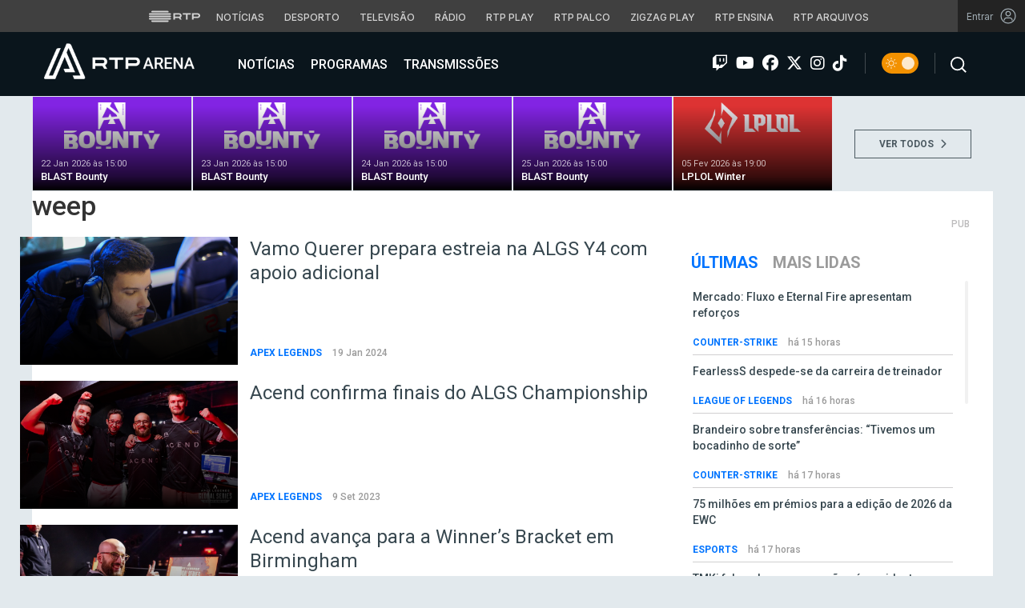

--- FILE ---
content_type: text/html; charset=UTF-8
request_url: https://arena.rtp.pt/tag/weep/
body_size: 18076
content:


<!DOCTYPE html>
<html lang="pt-PT" prefix="og: http://ogp.me/ns#">
<head>

	<meta charset="UTF-8">
	<meta name="viewport" content="width=device-width, initial-scale=1.0">
	<meta http-equiv="X-UA-Compatible" content="IE=edge">
	<!-- Favicon -->
	<link rel="apple-touch-icon" sizes="180x180" href="https://arena.rtp.pt/wp-content/themes/arenartp/includes/favicon/apple-touch-icon.png">
	<link rel="icon" type="image/png" sizes="32x32" href="https://arena.rtp.pt/wp-content/themes/arenartp/includes/favicon/favicon-32x32.png">
	<link rel="icon" type="image/png" sizes="16x16" href="https://arena.rtp.pt/wp-content/themes/arenartp/includes/favicon/favicon-16x16.png">
	<link rel="manifest" href="https://arena.rtp.pt/wp-content/themes/arenartp/includes/favicon/site.webmanifest">
	<link rel="mask-icon" href="https://arena.rtp.pt/wp-content/themes/arenartp/includes/favicon/safari-pinned-tab.svg" color="#0074ff">
	<link rel="shortcut icon" href="https://arena.rtp.pt/wp-content/themes/arenartp/includes/favicon/favicon.ico">
	<meta name="msapplication-TileColor" content="#da532c">
	<meta name="msapplication-config" content="https://arena.rtp.pt/wp-content/themes/arenartp/includes/favicon/browserconfig.xml">
	<meta name="theme-color" content="#ffffff">
	<!-- Favicon -->
	<title>weep - RTP Arena</title>

	<link rel="profile" href="http://gmpg.org/xfn/11">
	<link rel="pingback" href="https://arena.rtp.pt/xmlrpc.php">

	<meta property="og:image" content="https://arena.rtp.pt/wp-content/themes/arenartp/includes/img/rtp-arena_fallback.png"><meta property="twitter:image" content="https://arena.rtp.pt/wp-content/themes/arenartp/includes/img/rtp-arena_fallback.png"><meta itemprop="image" content="https://arena.rtp.pt/wp-content/themes/arenartp/includes/img/rtp-arena_fallback.png">	<meta name='robots' content='max-image-preview:large' />
<script> var GEMIUS_rtp_area = "programas/arena/tag/weep"; </script>
<link rel="canonical" href="https://arena.rtp.pt/tag/weep/" />
<link rel="next" href="https://arena.rtp.pt/tag/weep/page/2/" />
<meta property="og:locale" content="pt_PT" />
<meta property="og:type" content="object" />
<meta property="og:title" content="weep - RTP Arena" />
<meta property="og:url" content="https://arena.rtp.pt/tag/weep/" />
<meta property="og:site_name" content="RTP Arena" />
<meta property="og:image" content="https://arena.rtp.pt/wp-content/uploads/2023/10/rtp-arena_fallback-768x432.png" />
<meta property="og:image:secure_url" content="https://arena.rtp.pt/wp-content/uploads/2023/10/rtp-arena_fallback-768x432.png" />
<meta property="og:image:width" content="768" />
<meta property="og:image:height" content="432" />
<meta property="og:image:alt" content="RTP Arena" />
<meta name="twitter:card" content="summary_large_image" />
<meta name="twitter:title" content="weep - RTP Arena" />
<meta name="twitter:image" content="https://arena.rtp.pt/wp-content/uploads/2023/10/rtp-arena_fallback.png" />
<script type='application/ld+json'>{"@context":"https:\/\/schema.org","@type":"Organization","url":"https:\/\/arena.rtp.pt\/","sameAs":[],"@id":"https:\/\/arena.rtp.pt\/#organization","name":"RTP Arena","logo":"https:\/\/arena.rtp.pt\/wp-content\/uploads\/2020\/12\/RTPArena_Main2.jpeg"}</script>

<link rel='dns-prefetch' href='//www.rtp.pt' />
<link rel='dns-prefetch' href='//cdnjs.cloudflare.com' />
<link rel='dns-prefetch' href='//fonts.googleapis.com' />
<link rel='dns-prefetch' href='//s.w.org' />
<link rel='stylesheet' id='wp-block-library-css'  href='https://arena.rtp.pt/wp-includes/css/dist/block-library/style.min.css?ver=5.8.10' type='text/css' media='all' />
<link rel='stylesheet' id='azurecurve-flags-css'  href='https://arena.rtp.pt/wp-content/plugins/azurecurve-flags/style.css?ver=5.8.10' type='text/css' media='all' />
<link rel='stylesheet' id='yith-infs-style-css'  href='https://arena.rtp.pt/wp-content/plugins/yith-infinite-scrolling/assets/css/frontend.css?ver=1.0.9' type='text/css' media='all' />
<link rel='stylesheet' id='arena-bootstrap-css-css'  href='https://arena.rtp.pt/wp-content/themes/arenartp/includes/css/bootstrap.css?ver=03042025-1600' type='text/css' media='all' />
<link rel='stylesheet' id='arena-scroll-css-css'  href='https://arena.rtp.pt/wp-content/themes/arenartp/includes/css/jquery.mCustomScrollbar.css?ver=03042025-1600' type='text/css' media='all' />
<link rel='stylesheet' id='roboto-font-css'  href='//fonts.googleapis.com/css?family=Roboto%3A300%2C300i%2C400%2C400i%2C500%2C500i%2C700%2C700i%2C900%2C900i&#038;ver=03042025-1600' type='text/css' media='all' />
<link rel='stylesheet' id='font-awesome-css'  href='https://arena.rtp.pt/wp-content/themes/arenartp/includes/fontawesome/css/all.min.css?ver=03042025-1600' type='text/css' media='all' />
<link rel='stylesheet' id='icomoon-css'  href='https://arena.rtp.pt/wp-content/themes/arenartp/includes/fonts/icomoon/style.css?ver=03042025-1600' type='text/css' media='all' />
<link rel='stylesheet' id='arena-style-css'  href='https://arena.rtp.pt/wp-content/themes/arenartp/style.css?ver=03042025-1600' type='text/css' media='all' />
<link rel='stylesheet' id='msl-main-css'  href='https://arena.rtp.pt/wp-content/plugins/master-slider/public/assets/css/masterslider.main.css?ver=3.7.10' type='text/css' media='all' />
<link rel='stylesheet' id='msl-custom-css'  href='https://arena.rtp.pt/wp-content/uploads/master-slider/custom.css?ver=1,1' type='text/css' media='all' />
<script type='text/javascript' src='https://arena.rtp.pt/wp-content/themes/arenartp/includes/js/jquery-3-6-0.min.js' id='jquery-js'></script>
<script>var ms_grabbing_curosr = 'https://arena.rtp.pt/wp-content/plugins/master-slider/public/assets/css/common/grabbing.cur', ms_grab_curosr = 'https://arena.rtp.pt/wp-content/plugins/master-slider/public/assets/css/common/grab.cur';</script>
<meta name="generator" content="MasterSlider 3.7.10 - Responsive Touch Image Slider | avt.li/msf" />
<link rel="icon" href="https://arena.rtp.pt/wp-content/uploads/2019/02/cropped-512x512-32x32.png" sizes="32x32" />
<link rel="icon" href="https://arena.rtp.pt/wp-content/uploads/2019/02/cropped-512x512-192x192.png" sizes="192x192" />
<link rel="apple-touch-icon" href="https://arena.rtp.pt/wp-content/uploads/2019/02/cropped-512x512-180x180.png" />
<meta name="msapplication-TileImage" content="https://arena.rtp.pt/wp-content/uploads/2019/02/cropped-512x512-270x270.png" />

	<!-- Google tag (gtag.js) -->
	<script async src="https://www.googletagmanager.com/gtag/js?id=G-CBZDN7F1HX"></script>
	<script>
		window.dataLayer = window.dataLayer || [];
		function gtag(){dataLayer.push(arguments);}
		gtag('js', new Date());
		gtag('config', 'G-CBZDN7F1HX');
	</script>

		<script>
		window.teads_analytics = window.teads_analytics || {};
		window.teads_analytics.analytics_tag_id = "PUB_15697";
		window.teads_analytics.share = window.teads_analytics.share || function() {
			;(window.teads_analytics.shared_data = window.teads_analytics.shared_data || []).push(arguments)
		};
	</script>
	<script async src="https://a.teads.tv/analytics/tag.js"></script>

	</head>

	<body class="archive tag tag-weep tag-826 theme _masterslider _ms_version_3.7.10">

		<a href="#main" class="skip" aria-label="Saltar para o conteúdo">Saltar para o conteúdo</a>

		<link rel="preconnect" href="https://fonts.googleapis.com">
<link rel="preconnect" href="https://fonts.gstatic.com" crossorigin>
<link href="https://fonts.googleapis.com/css2?family=Inter:wght@100;200;300;400;500;600;700;800;900&display=swap" rel="stylesheet">
<script src="https://www.rtp.pt/common/js/keycloak.js"></script>
<script src="https://www.rtp.pt/common/js/sso-v2.js?ver=2024-11-05-19"></script>
<script src="https://www.rtp.pt/common/js/rtp-require.js?ver=25102024"></script>
<div class="navbar-rtp">
  <ul class="main-nav" role="navigation" aria-label="RTP" aria-roledescription="menu">
    <li>
      <button class="logo-rtp show-mobile-inline" onclick="slideToggle()" aria-label="Abrir menu RTP" aria-expanded="false">
        <svg width="64" height="15" viewBox="0 0 2000 450" fill="none" xmlns="http://www.w3.org/2000/svg">
        <path fill-rule="evenodd" clip-rule="evenodd" d="M0 317.258C0 334.238 14.189 348.11 31.795 348.11H829.065C846.641 348.11 860.936 334.238 860.936 317.258C860.936 300.382 846.641 286.593 829.065 286.593H31.795C14.189 286.593 0 300.382 0 317.258ZM0 225.058C0 242.042 14.189 255.914 31.795 255.914H829.065C846.641 255.914 860.936 242.042 860.936 225.058C860.936 208.186 846.641 194.393 829.065 194.393H31.795C14.189 194.393 0 208.186 0 225.058ZM0 132.861C0 149.846 14.189 163.714 31.795 163.714H829.065C846.641 163.714 860.936 149.846 860.936 132.861C860.936 115.99 846.641 102.197 829.065 102.197H31.795C14.189 102.197 0 115.99 0 132.861ZM92.3164 409.571C92.3164 426.617 106.53 440.307 124.082 440.307H736.854C754.536 440.307 768.62 426.617 768.62 409.571C768.62 392.578 754.536 378.789 736.854 378.789H124.082C106.53 378.789 92.3164 392.578 92.3164 409.571ZM124.082 10H736.854C754.536 10 768.62 23.79 768.62 40.783C768.62 57.829 754.536 71.518 736.854 71.518H124.082C106.53 71.518 92.3164 57.829 92.3164 40.783C92.3164 23.79 106.53 10 124.082 10Z" fill="white"/>
        <path fill-rule="evenodd" clip-rule="evenodd" d="M1321.88 157.17V101.533H1629.98V157.17H1507.04V349.327H1444.98V157.17H1321.88ZM1743.31 287.203V349.327H1682V101.533H1904.55C1957.32 101.533 2000 143.08 2000 194.393C2000 245.674 1957.32 287.203 1904.55 287.203H1743.31ZM1743.31 157.17V231.531H1900.27C1921.39 231.531 1938.29 214.765 1938.29 194.393C1938.29 173.889 1921.39 157.17 1900.27 157.17H1743.31ZM1013.77 287.635V349.327H952.451V101.533H1181.07C1233.78 101.533 1276.48 143.08 1276.48 194.361C1276.48 227.455 1258.67 256.586 1231.89 272.699L1276.48 349.327H1209.27L1172.88 287.635H1013.77ZM1013.77 157.17V231.562H1176.75C1197.93 231.562 1214.83 214.742 1214.83 194.361C1214.83 173.881 1197.93 157.17 1176.75 157.17H1013.77Z" fill="white"/>
        </svg>
        <i class="chevron-down-rtp"></i>
      </button>
      <a class="logo-rtp show-desktop-inline" href="https://www.rtp.pt" target="_blank" aria-label="Visitar o site da RTP">
        <svg width="64" height="15" viewBox="0 0 2000 450" fill="none" xmlns="http://www.w3.org/2000/svg">
        <path fill-rule="evenodd" clip-rule="evenodd" d="M0 317.258C0 334.238 14.189 348.11 31.795 348.11H829.065C846.641 348.11 860.936 334.238 860.936 317.258C860.936 300.382 846.641 286.593 829.065 286.593H31.795C14.189 286.593 0 300.382 0 317.258ZM0 225.058C0 242.042 14.189 255.914 31.795 255.914H829.065C846.641 255.914 860.936 242.042 860.936 225.058C860.936 208.186 846.641 194.393 829.065 194.393H31.795C14.189 194.393 0 208.186 0 225.058ZM0 132.861C0 149.846 14.189 163.714 31.795 163.714H829.065C846.641 163.714 860.936 149.846 860.936 132.861C860.936 115.99 846.641 102.197 829.065 102.197H31.795C14.189 102.197 0 115.99 0 132.861ZM92.3164 409.571C92.3164 426.617 106.53 440.307 124.082 440.307H736.854C754.536 440.307 768.62 426.617 768.62 409.571C768.62 392.578 754.536 378.789 736.854 378.789H124.082C106.53 378.789 92.3164 392.578 92.3164 409.571ZM124.082 10H736.854C754.536 10 768.62 23.79 768.62 40.783C768.62 57.829 754.536 71.518 736.854 71.518H124.082C106.53 71.518 92.3164 57.829 92.3164 40.783C92.3164 23.79 106.53 10 124.082 10Z" fill="white"/>
        <path fill-rule="evenodd" clip-rule="evenodd" d="M1321.88 157.17V101.533H1629.98V157.17H1507.04V349.327H1444.98V157.17H1321.88ZM1743.31 287.203V349.327H1682V101.533H1904.55C1957.32 101.533 2000 143.08 2000 194.393C2000 245.674 1957.32 287.203 1904.55 287.203H1743.31ZM1743.31 157.17V231.531H1900.27C1921.39 231.531 1938.29 214.765 1938.29 194.393C1938.29 173.889 1921.39 157.17 1900.27 157.17H1743.31ZM1013.77 287.635V349.327H952.451V101.533H1181.07C1233.78 101.533 1276.48 143.08 1276.48 194.361C1276.48 227.455 1258.67 256.586 1231.89 272.699L1276.48 349.327H1209.27L1172.88 287.635H1013.77ZM1013.77 157.17V231.562H1176.75C1197.93 231.562 1214.83 214.742 1214.83 194.361C1214.83 173.881 1197.93 157.17 1176.75 157.17H1013.77Z" fill="white"/>
        </svg>
        <i class="chevron-down-rtp"></i>
      </a>
    </li>
    <li>
      <ul class="dropdown-rtp" id="dropdown-rtp">
        <li><a href="https://www.rtp.pt/noticias/" target="_blank" aria-label="Aceder às Notícias da RTP">Notícias</a></li>
        <li><a href="https://www.rtp.pt/noticias/desporto" target="_blank" aria-label="Aceder ao Desporto da RTP">Desporto</a></li>
        <li><a href="https://www.rtp.pt/tv/" target="_blank" aria-label="Aceder à secção de Televisão da RTP">Televisão</a></li>
        <li><a href="https://www.rtp.pt/radio/" target="_blank" aria-label="Aceder à secção de Rádio da RTP">Rádio</a></li>
        <li><a href="https://www.rtp.pt/play/" target="_blank" aria-label="Aceder à RTP Play">RTP Play</a></li>
        <li><a href="https://www.rtp.pt/play/palco/" target="_blank" aria-label="Aceder à RTP Palco">RTP Palco</a></li>
        <li><a href="https://www.rtp.pt/play/zigzag/" target="_blank" aria-label="Aceder ao Zigzag Play">Zigzag Play</a></li>
        <li><a href="https://ensina.rtp.pt/" target="_blank" aria-label="Aceder ao RTP Ensina">RTP Ensina</a></li>
        <li><a href="https://arquivos.rtp.pt/" target="_blank" aria-label="Aceder ao RTP Arquivos">RTP Arquivos</a></li>
      </ul>
    </li>
  </ul>

  <div id="sso-placeholder">
  </div>

</div>

<div class="bg-takeover">
  <div class="container takeover">
    <div class="row">
      <div id='leaderboard'></div>
    </div>
  </div>
  <div class="layer popover" id='multiusos'></div>
  <div class="layer popover" id="Intro_Web"></div>
  <div class="layer popover" id='multiusos-oop'></div>
</div>


<style>
body{
  -webkit-font-smoothing: antialiased;
}

.bg-takeover>.container {
  position: relative;
  max-width: none !important;
}

#leaderboard{
  line-height: 0 !important;
  margin: 0 auto;
  text-align: center;
}

.layer.popover {
  position: fixed;
  z-index: 100;
  top: 0;
  left: 0;
  width: 1px !important;
  height: 1px !important;
  margin: 0 !important;
  max-width: none !important;
  border: 0 !important;
  background-color: transparent !important;
}

.navbar-rtp{
  width: 100%;
  height:40px;
  background-color: #404040;
  font-family: 'Inter';
  text-align: center;
  position: relative;
}

.navbar-rtp .main-nav{
  display: inline-flex;
  height: 100%; 
}

.navbar-rtp ul{
  list-style: none;
  margin:0;
  padding: 0;
  align-self: center;
}

.navbar-rtp ul li{
  display: inline-flex;
}

.navbar-rtp .logo-rtp{
  opacity: 0.78;
  margin-right: 10px;
  text-decoration:none;
  display: inline-flex;
  align-items: center;
}

.logo-rtp.show-mobile-inline{
  padding:12.5px;
  top:0;
  margin:0;
  background: none;
	color: inherit;
	border: none;
	font: inherit;
	cursor: pointer;
	outline: inherit;
}

.navbar-rtp .dropdown-rtp li a{
  font-size: 12px;
  font-weight: 500;
  padding: 0 10px;
  text-transform: uppercase;
  text-decoration: none;
  display: inline-block;
  color: #fff;
  opacity: 0.78;
}

.navbar-rtp .dropdown-rtp li a:hover,
.navbar-rtp .logo-rtp:hover{
  opacity: 0.5;
}

.chevron-down-rtp {
  box-sizing: border-box;
  position: relative;
  display: none;
  width: 8px;
  height: 8px;
  border: 2px solid transparent;
  border-radius: 100px;
  color: #fff;
  top: 0px;
  right: -8px;
}

.chevron-down-rtp::after {
  content: "";
  display: block;
  box-sizing: border-box;
  position: absolute;
  width: 8px;
  height: 8px;
  border-bottom: 2px solid;
  border-right: 2px solid;
  transform: rotate(45deg);
  top: -4px;
  transform-origin: 5px 6px;
  transition: transform 0.3s ease-in-out;
}

.chevron-down-rtp.rotate-chevron::after{
  transform: rotate(-135deg);
}

.sso-wraper{
  position: absolute;
  top: 0;
  right: 0;
  background-color: #232323;
  color: #A0ACB3;
  height: 100%;
  padding: 0 11px;
  font-size: 12px;
  display: flex;
  flex-direction: row;
  align-items: center;
  text-decoration: none;
}

.sso-wraper:hover{
  color: #A0ACB3;
}

.sso-wraper span {
  margin-right: 9px;
}

.sso-user{
  font-size: 8px;
  font-weight: 600;
  line-height: 20px;
  width: 20px;
  height: 20px;
  text-align: center;
  color: #fff;
  background-color: #0074FF;
  border-radius: 50%;
}

@media (min-width: 992px){

  .dropdown-rtp{
    display: block !important;
  }

  .show-mobile-inline,
  .show-mobile-block{
    display: none !important;
  }

  .show-desktop-inline{
    display: inline-flex !important;
  }

  .show-desktop-block{
    display: block !important;
  }

}

@media (max-width: 991px){

  .dropdown-rtp{
    display: none;
  }

  .navbar-rtp .dropdown-rtp{
    position: absolute;
    top: 40px;
    border-top: 1px solid #8D8D8D;
    width: 100%;
    z-index: 99999999999;
    background-color: #404040;
    padding: 10px 0;
    left: 0;
  }

  .navbar-rtp ul li{
    display: block;
  }

  .navbar-rtp .dropdown-rtp li a{
    font-size: 22px;
    font-weight: 600;
    padding: 10px;
    text-transform: uppercase;
    display: block;
    opacity: 0.8;
  }

  .chevron-down-rtp{
    display: inline-block;
  }

  .show-mobile-inline{
    display: inline-flex !important;
  }

  .show-desktop-block{
    display: block !important;
  }

  .show-desktop-inline,
  .show-desktop-block{
    display: none !important;
  }

}
</style>

<style>
#sso-menu{
  border-top-left-radius: 0 !important;
  border-top-right-radius: 0 !important;
  top: 40px !important;
  right: 0 !important;
  z-index: 99999 !important!
}

#sso-menu p{
  font-size: 12px !important;
  line-height: 16px !important;
  color: #fff;
  text-align:left;
}

#sso-menu button{
  display:block;
  border:0;
  background-color: transparent;
  color: #fff !important;
  font-size:12px;
  font-weight:400;
  padding: 10px 0 10px 28px;
  font-family: 'Inter', sans-serif;
  position:relative;
  cursor:pointer;
  width: 100%;
  text-align: left;
  border-bottom: 1px dotted rgba(160,178,200,0.3);
}

#sso-menu button:last-child{
  border-bottom:0;
}

#sso-menu button:hover{
  color: #0074FF;
}

#sso-menu button::before{
  content: ' ';
  background-repeat: no-repeat;
  position:absolute;
  left: 0;
  top:7px;
  display:block;
  width: 20px;
  height: 20px;
}

#sso-menu button.sso-menu-logout::before{
  background-image: url("data:image/svg+xml,%3Csvg width='21' height='21' viewBox='0 0 21 21' fill='none' xmlns='http://www.w3.org/2000/svg'%3E%3Cpath d='M8.09082 3.22064H4.75749C4.31546 3.22064 3.89154 3.39624 3.57898 3.7088C3.26642 4.02136 3.09082 4.44528 3.09082 4.88731V16.554C3.09082 16.996 3.26642 17.4199 3.57898 17.7325C3.89154 18.045 4.31546 18.2206 4.75749 18.2206H8.09082' stroke='%23fff' stroke-width='1.5' stroke-linecap='round' stroke-linejoin='round'/%3E%3Cpath d='M12.2578 14.8873L8.09115 10.7206L12.2578 6.55396' stroke='%23fff' stroke-width='1.5' stroke-linecap='round' stroke-linejoin='round'/%3E%3Cpath d='M8.09082 10.7206H18.0908' stroke='%23fff' stroke-width='1.5' stroke-linecap='round' stroke-linejoin='round'/%3E%3C/svg%3E");
}

#sso-menu button.sso-menu-favorites::before{
  background-image: url("data:image/svg+xml,%3Csvg width='21' height='21' viewBox='0 0 21 21' fill='none' xmlns='http://www.w3.org/2000/svg'%3E%3Cpath d='M9.4688 3.83486C9.92672 2.9037 11.2543 2.9037 11.7122 3.83487L13.133 6.72394C13.3145 7.09314 13.6662 7.34935 14.0732 7.40908L17.2602 7.87663C18.2836 8.02678 18.6922 9.2841 17.9525 10.0072L15.6425 12.2655C15.349 12.5525 15.2151 12.9653 15.2842 13.3699L15.8283 16.5541C16.0029 17.5759 14.9294 18.354 14.0127 17.8701L11.174 16.3717C10.8089 16.1789 10.3721 16.1789 10.007 16.3717L7.16831 17.8701C6.25154 18.354 5.17805 17.5759 5.35266 16.5541L5.89675 13.3699C5.96589 12.9653 5.83197 12.5525 5.53844 12.2655L3.22844 10.0072C2.48879 9.2841 2.89738 8.02678 3.92083 7.87663L7.10776 7.40908C7.51483 7.34935 7.86645 7.09314 8.04801 6.72394L9.4688 3.83486Z' stroke='white' stroke-width='1.5' stroke-linecap='round' stroke-linejoin='round'/%3E%3C/svg%3E%0A");
}

#sso-menu button.sso-menu-manage::before{
  background-image: url("data:image/svg+xml,%3Csvg width='20' height='20' viewBox='0 0 22 20' fill='none' xmlns='http://www.w3.org/2000/svg'%3E%3Cpath d='M16.3191 5.4273C16.3191 5.25729 16.3864 5.09424 16.5061 4.97402C16.6258 4.85381 16.7882 4.78627 16.9574 4.78627H20.3617C20.531 4.78627 20.6933 4.85381 20.813 4.97402C20.9328 5.09424 21 5.25729 21 5.4273C21 5.59731 20.9328 5.76035 20.813 5.88057C20.6933 6.00079 20.531 6.06832 20.3617 6.06832H16.9574C16.7882 6.06832 16.6258 6.00079 16.5061 5.88057C16.3864 5.76035 16.3191 5.59731 16.3191 5.4273ZM1.6383 6.06832H12.9149V7.9914C12.9149 8.16141 12.9821 8.32446 13.1018 8.44467C13.2216 8.56489 13.3839 8.63242 13.5532 8.63242C13.7225 8.63242 13.8848 8.56489 14.0045 8.44467C14.1242 8.32446 14.1915 8.16141 14.1915 7.9914V2.86319C14.1915 2.69318 14.1242 2.53014 14.0045 2.40992C13.8848 2.2897 13.7225 2.22217 13.5532 2.22217C13.3839 2.22217 13.2216 2.2897 13.1018 2.40992C12.9821 2.53014 12.9149 2.69318 12.9149 2.86319V4.78627H1.6383C1.46901 4.78627 1.30666 4.85381 1.18695 4.97402C1.06725 5.09424 1 5.25729 1 5.4273C1 5.59731 1.06725 5.76035 1.18695 5.88057C1.30666 6.00079 1.46901 6.06832 1.6383 6.06832ZM20.3617 13.9316H10.1489C9.97965 13.9316 9.8173 13.9991 9.69759 14.1193C9.57789 14.2395 9.51064 14.4026 9.51064 14.5726C9.51064 14.7426 9.57789 14.9057 9.69759 15.0259C9.8173 15.1461 9.97965 15.2136 10.1489 15.2136H20.3617C20.531 15.2136 20.6933 15.1461 20.813 15.0259C20.9328 14.9057 21 14.7426 21 14.5726C21 14.4026 20.9328 14.2395 20.813 14.1193C20.6933 13.9991 20.531 13.9316 20.3617 13.9316ZM6.74468 11.3675C6.57539 11.3675 6.41304 11.435 6.29334 11.5552C6.17363 11.6754 6.10638 11.8385 6.10638 12.0085V13.9316H1.6383C1.46901 13.9316 1.30666 13.9991 1.18695 14.1193C1.06725 14.2395 1 14.4026 1 14.5726C1 14.7426 1.06725 14.9057 1.18695 15.0259C1.30666 15.1461 1.46901 15.2136 1.6383 15.2136H6.10638V17.1367C6.10638 17.3067 6.17363 17.4698 6.29334 17.59C6.41304 17.7102 6.57539 17.7777 6.74468 17.7777C6.91397 17.7777 7.07632 17.7102 7.19603 17.59C7.31573 17.4698 7.38298 17.3067 7.38298 17.1367V12.0085C7.38298 11.8385 7.31573 11.6754 7.19603 11.5552C7.07632 11.435 6.91397 11.3675 6.74468 11.3675Z' fill='white' stroke='white' stroke-width='0.2'/%3E%3C/svg%3E");
}

#sso-menu button.sso-menu-manage:hover::before{
  background-image: url("data:image/svg+xml,%3Csvg width='20' height='20' viewBox='0 0 22 20' fill='none' xmlns='http://www.w3.org/2000/svg'%3E%3Cpath d='M16.3191 5.4273C16.3191 5.25729 16.3864 5.09424 16.5061 4.97402C16.6258 4.85381 16.7882 4.78627 16.9574 4.78627H20.3617C20.531 4.78627 20.6933 4.85381 20.813 4.97402C20.9328 5.09424 21 5.25729 21 5.4273C21 5.59731 20.9328 5.76035 20.813 5.88057C20.6933 6.00079 20.531 6.06832 20.3617 6.06832H16.9574C16.7882 6.06832 16.6258 6.00079 16.5061 5.88057C16.3864 5.76035 16.3191 5.59731 16.3191 5.4273ZM1.6383 6.06832H12.9149V7.9914C12.9149 8.16141 12.9821 8.32446 13.1018 8.44467C13.2216 8.56489 13.3839 8.63242 13.5532 8.63242C13.7225 8.63242 13.8848 8.56489 14.0045 8.44467C14.1242 8.32446 14.1915 8.16141 14.1915 7.9914V2.86319C14.1915 2.69318 14.1242 2.53014 14.0045 2.40992C13.8848 2.2897 13.7225 2.22217 13.5532 2.22217C13.3839 2.22217 13.2216 2.2897 13.1018 2.40992C12.9821 2.53014 12.9149 2.69318 12.9149 2.86319V4.78627H1.6383C1.46901 4.78627 1.30666 4.85381 1.18695 4.97402C1.06725 5.09424 1 5.25729 1 5.4273C1 5.59731 1.06725 5.76035 1.18695 5.88057C1.30666 6.00079 1.46901 6.06832 1.6383 6.06832ZM20.3617 13.9316H10.1489C9.97965 13.9316 9.8173 13.9991 9.69759 14.1193C9.57789 14.2395 9.51064 14.4026 9.51064 14.5726C9.51064 14.7426 9.57789 14.9057 9.69759 15.0259C9.8173 15.1461 9.97965 15.2136 10.1489 15.2136H20.3617C20.531 15.2136 20.6933 15.1461 20.813 15.0259C20.9328 14.9057 21 14.7426 21 14.5726C21 14.4026 20.9328 14.2395 20.813 14.1193C20.6933 13.9991 20.531 13.9316 20.3617 13.9316ZM6.74468 11.3675C6.57539 11.3675 6.41304 11.435 6.29334 11.5552C6.17363 11.6754 6.10638 11.8385 6.10638 12.0085V13.9316H1.6383C1.46901 13.9316 1.30666 13.9991 1.18695 14.1193C1.06725 14.2395 1 14.4026 1 14.5726C1 14.7426 1.06725 14.9057 1.18695 15.0259C1.30666 15.1461 1.46901 15.2136 1.6383 15.2136H6.10638V17.1367C6.10638 17.3067 6.17363 17.4698 6.29334 17.59C6.41304 17.7102 6.57539 17.7777 6.74468 17.7777C6.91397 17.7777 7.07632 17.7102 7.19603 17.59C7.31573 17.4698 7.38298 17.3067 7.38298 17.1367V12.0085C7.38298 11.8385 7.31573 11.6754 7.19603 11.5552C7.07632 11.435 6.91397 11.3675 6.74468 11.3675Z' fill='%230074FF' stroke='%230074FF' stroke-width='0.2'/%3E%3C/svg%3E");
}

#sso-menu button.sso-menu-favorites:hover::before{
  background-image: url("data:image/svg+xml,%3Csvg width='21' height='21' viewBox='0 0 21 21' fill='none' xmlns='http://www.w3.org/2000/svg'%3E%3Cpath d='M9.4688 3.83486C9.92672 2.9037 11.2543 2.9037 11.7122 3.83487L13.133 6.72394C13.3145 7.09314 13.6662 7.34935 14.0732 7.40908L17.2602 7.87663C18.2836 8.02678 18.6922 9.2841 17.9525 10.0072L15.6425 12.2655C15.349 12.5525 15.2151 12.9653 15.2842 13.3699L15.8283 16.5541C16.0029 17.5759 14.9294 18.354 14.0127 17.8701L11.174 16.3717C10.8089 16.1789 10.3721 16.1789 10.007 16.3717L7.16831 17.8701C6.25154 18.354 5.17805 17.5759 5.35266 16.5541L5.89675 13.3699C5.96589 12.9653 5.83197 12.5525 5.53844 12.2655L3.22844 10.0072C2.48879 9.2841 2.89738 8.02678 3.92083 7.87663L7.10776 7.40908C7.51483 7.34935 7.86645 7.09314 8.04801 6.72394L9.4688 3.83486Z' stroke='%230074FF' stroke-width='1.5' stroke-linecap='round' stroke-linejoin='round'/%3E%3C/svg%3E%0A");
}

#sso-menu button.sso-menu-logout:hover::before{
  background-image: url("data:image/svg+xml,%3Csvg width='21' height='21' viewBox='0 0 21 21' fill='none' xmlns='http://www.w3.org/2000/svg'%3E%3Cpath d='M8.09082 3.22064H4.75749C4.31546 3.22064 3.89154 3.39624 3.57898 3.7088C3.26642 4.02136 3.09082 4.44528 3.09082 4.88731V16.554C3.09082 16.996 3.26642 17.4199 3.57898 17.7325C3.89154 18.045 4.31546 18.2206 4.75749 18.2206H8.09082' stroke='%230074FF' stroke-width='1.5' stroke-linecap='round' stroke-linejoin='round'/%3E%3Cpath d='M12.2578 14.8873L8.09115 10.7206L12.2578 6.55396' stroke='%230074FF' stroke-width='1.5' stroke-linecap='round' stroke-linejoin='round'/%3E%3Cpath d='M8.09082 10.7206H18.0908' stroke='%230074FF' stroke-width='1.5' stroke-linecap='round' stroke-linejoin='round'/%3E%3C/svg%3E");
}

@media (max-width: 1022px) {

  #sso-menu{
    background-color: rgba(36, 35, 37, 0.9) !important;
    width:100% !important;
    position: fixed !important;
    left: 0 !important;
  }

  #sso-menu button,
  #sso-menu p{
    font-size: 22px !important;
    font-weight:500 !important;
  }

  #sso-menu button::before{
    top: 16px !important;
  }

}
</style>

<script>
$(document).ready(function(){

  $('.logo-rtp').click(function(){
    if ($(window).width() < 992) {
      $('.dropdown-rtp').slideToggle();
      $('.chevron-down-rtp').toggleClass('rotate-chevron');
      $(this).attr('aria-expanded', function (i, attr) {
          return attr == 'true' ? 'false' : 'true';
      });
    }
  });

  if (typeof RTPSSOHELPER  !== 'undefined') {
    const placeholder = document.getElementById('sso-placeholder');
    console.log('placeholder', placeholder);

    //var sso = RTPSSOHELPER.createSSOObject({sso:sso, ut: (1000*60*60*5), placeholder: placeholder, menu: menu, debug:true});
    var sso = RTPSSOHELPER.createSSOObject({sso:sso, ut: (1000*60*60*5), placeholder: placeholder, debug:true});
  }

});

//ROTATE THE CHEVRON - falta implementar só acontecer em mobile
// var logo = document.querySelector('.logo-rtp');
// var chevron = document.querySelector('.chevron-down-rtp');
//
// logo.onclick = function() {
//   chevron.classList.toggle('rotate-chevron');
// }
</script>

		<div class="site-wrapper">

			<nav class="navbar navbar-default dark-menu" id="main-menu" role="navigation" aria-roledescription="menu" aria-label="RTP Arena">
  <div class="container">
    <div class="row margin-0 nav-row">

        <div class="navbar-header">

          <a class="search social-icon aqui search-mobile hidden-md hidden-lg absolute" href="javascript:;" title="Pesquisar">
            <span><img height="20" src="https://arena.rtp.pt/wp-content/themes/arenartp/includes/img/iconeSearchBranco.svg" alt=""></span>
          </a>

          <button type="button" class="navbar-toggle collapsed" data-toggle="collapse" data-target="#bs-example-navbar-collapse-1" aria-expanded="false" aria-label="Abrir Menu">
            <span class="sr-only">Toggle navigation</span>
            <span class="toggle-menu-button">
              <span class="toggle-menu-line"></span>
            </span>
          </button>

          <a href="https://arena.rtp.pt/" class="logo" title="Aceder à página inicial">
            <img height="45" src="https://arena.rtp.pt/wp-content/themes/arenartp/includes/img/arena_negativo.png" alt="RTP Arena">
          </a>

        </div>

        <div class="collapse navbar-collapse" id="bs-example-navbar-collapse-1">
          <div class="relative">

            <ul id="menu-menu1" class="nav navbar-nav"><li id="menu-item-17467" class="menu-item menu-item-type-custom menu-item-object-custom menu-item-17467"><a title="Notícias" href="http://arena.rtp.pt/noticias"><span class="glyphicon Aceder a Notícias"></span>&nbsp;Notícias</a></li>
<li id="menu-item-17468" class="menu-item menu-item-type-custom menu-item-object-custom menu-item-17468"><a title="Programas" href="http://arena.rtp.pt/programas"><span class="glyphicon Aceder a Programas"></span>&nbsp;Programas</a></li>
<li id="menu-item-81224" class="menu-item menu-item-type-custom menu-item-object-custom menu-item-81224"><a title="Transmissões" href="http://arena.rtp.pt/transmissoes"><span class="glyphicon Aceder a Transmissões"></span>&nbsp;Transmissões</a></li>
</ul>
            <div class="social text-white pull-right">
                              <a class="social-icon" target="_blank" href="https://www.twitch.tv/team/rtparena" title="Aceder a Twitch RTP Arena"><i class="fab fa-twitch"></i></a>
                                            <a class="social-icon" target="_blank" href="https://www.youtube.com/rtparena" title="Aceder a YouTube RTP Arena"><i class="fab fa-youtube"></i></a>
                                            <a class="social-icon" target="_blank" href="https://www.facebook.com/rtparena" title="Aceder a Facebook RTP Arena"><i class="fab fa-facebook"></i></a>
                                            <a class="social-icon" target="_blank" href="https://twitter.com/rtparena" title="Aceder a X RTP Arena"><i class="fa-brands fa-x-twitter"></i></a>
                                            <a class="social-icon" target="_blank" href="https://www.instagram.com/rtparena/" title="Aceder a Instagram RTP Arena"><i class="fab fa-instagram"></i></a>
                                            <a class="social-icon" target="_blank" href="https://www.tiktok.com/@rtparena" title="Aceder a TikTok RTP Arena"><i class="fa-brands fa-tiktok"></i></a>
              
                <div class="theme-container hidden-xs hidden-sm">
                  <div class="theme__switcher">
                    <div class="switcher">
                      <input class="sr-only" type="checkbox" id="theme_switcher" checked aria-label="Mudar entre o tema escuro e claro">
                      <label for="theme_switcher"></label>
                    </div>
                  </div>
                </div>

                <a class="search social-icon hidden-sm hidden-xs" href="javascript:;" title="Pesquisar">
                  <span><img height="20" src="https://arena.rtp.pt/wp-content/themes/arenartp/includes/img/iconeSearchBranco.svg" alt=""></span>
                </a>

                <div class="search-input absolute">
                  

<form role="search" method="get" class="search-form" action="https://arena.rtp.pt/">
	<input type="search" id="search-form-6970cceba0d3c" class="search-control" aria-label="Pesquisar" placeholder="pesquisar_" value="" name="s" />
	<button type="submit" class="search-submit" style="display:none;" aria-label="Submeter Pesquisa"></button>
</form>

<!--
<input type="text" class="search-control" placeholder="pesquisar_">
<a class="close-button" href="javascript:;"><i class="fas fa-close"></i></a> -->
                  <a class="close-button" href="javascript:;" title="Fechar caixa de Pesquisa"><i class="fas fa-close"></i></a>
                </div>

            </div>

        </div><!-- /.navbar-collapse -->
      </div>
    </div>
  </div><!-- /.container-->
  <div class="search-input-mobile">
    

<form role="search" method="get" class="search-form" action="https://arena.rtp.pt/">
	<input type="search" id="search-form-6970cceba0e3d" class="search-control" aria-label="Pesquisar" placeholder="pesquisar_" value="" name="s" />
	<button type="submit" class="search-submit" style="display:none;" aria-label="Submeter Pesquisa"></button>
</form>

<!--
<input type="text" class="search-control" placeholder="pesquisar_">
<a class="close-button" href="javascript:;"><i class="fas fa-close"></i></a> -->
    <a class="close-button" href="javascript:;" title="Fechar caixa de Pesquisa"><i class="fas fa-close"></i></a>
  </div>
</nav>

<script>
/**********************************************************
** Theme Switcher and Cookie Creation
/**********************************************************/

function setCookie(cname,cvalue,exdays) {
	var now = new Date();
	now.setTime(now.getTime() + 60 * 60 * 24 * 1000 * 7);
	document.cookie = cname + "=" + cvalue + ";" + "expires=" + now.toUTCString() + "; path=/";
}

function getCookie(cname) {
	var name = cname + "=";
	var decodedCookie = decodeURIComponent(document.cookie);
	var ca = decodedCookie.split(';');
	for(var i = 0; i < ca.length; i++) {
			var c = ca[i];
			while (c.charAt(0) == ' ') {
					c = c.substring(1);
			}
			if (c.indexOf(name) == 0) {
					return c.substring(name.length, c.length);
			}
	}
	return "";
}

function checkCookie() {
	var cook = getCookie("css_state");
	if (cook == 'theme--night') {
		$('.theme').removeClass('theme--day');
		$('.theme').addClass('theme--night');
		$( "#theme_switcher" ).prop( "checked", false );
	} else {
		$('.theme').removeClass('theme--night');
		$('.theme').addClass('theme--day');
		$( "#theme_switcher" ).prop( "checked", true );
	}
}
checkCookie();

class ThemeSwitcher {
	constructor(options) {
		this.options = options || {};
		this.wrapper  = document.querySelector(this.options.wrapper);
		this.switcher = document.querySelector(this.options.switcher);
		this.theme    = '';

		if(this.wrapper && this.switcher)  {
			this.init();
			$('#overlay').show();
		}
	}

	switch() {
		if(this.switcher.checked) {
			this.wrapper.classList.add(this.theme+this.options.prefix.day);
			this.wrapper.classList.remove(this.theme+this.options.prefix.night);
			setCookie("css_state", 'theme--day', 20);
		} else {
			this.wrapper.classList.add(this.theme+this.options.prefix.night);
			this.wrapper.classList.remove(this.theme+this.options.prefix.day);
			setCookie("css_state", 'theme--night', 20);
		}
	}

	init() {
		this.theme = this.options.wrapper.replace(/\./gi, '');
		this.switcher.addEventListener('change', evt => this.switch());
		this.switch();
	}
}

let theme = new ThemeSwitcher({
	wrapper:  '.theme',
	switcher: '#theme_switcher',
	prefix: {
		day: '--day',
		night: '--night'
	}
});

$(document).ready(function () {
    $(document).on('keydown', function (event) {      
      if ($('.theme-container:focus').length > 0) {
        if (event.key === "Enter") {
          if ($('#theme_switcher').is(':checked')) {
            $('#theme_switcher').prop('checked', false);
            $('.theme').removeClass('theme--day');
            $('.theme').addClass('theme--night');
            setCookie("css_state", 'theme--night', 20);
          } else {
            $('#theme_switcher').prop('checked', true);
            $('.theme').removeClass('theme--night');
            $('.theme').addClass('theme--day');
            setCookie("css_state", 'theme--day', 20);
          }
        }
      }
    });
});
</script>

			

<div class="container-fluid transmissons-rail">
	<div class="container">
		<div class="row">
      <div class="slider">

				
					
				  <article class="col-md-2 padding-0 card-holder-container">
						<div class="card-holder relative ">
							<a href="https://www.twitch.tv/rtparenacs" target="_blank" title="Aceder a BLAST Bounty">
                                <div class="mask-img"></div>
                                  <div class="logo-container text-center" style="background-color: #8224e3;">
                    <img src="https://arena.rtp.pt/wp-content/uploads/2025/01/BLAST_Bounty_Logo.png" alt="Logo de BLAST Bounty">
                  </div>
                								<div class="data-holder">
                  									<p class="card-transmission-date">22 Jan 2026 às 15:00</p>
                  									<p class="card-transmission-title">BLAST Bounty</p>
								</div>
							</a>
						</div>
				  </article>

        
					
				  <article class="col-md-2 padding-0 card-holder-container">
						<div class="card-holder relative ">
							<a href="https://www.twitch.tv/rtparenacs" target="_blank" title="Aceder a BLAST Bounty">
                                <div class="mask-img"></div>
                                  <div class="logo-container text-center" style="background-color: #8224e3;">
                    <img src="https://arena.rtp.pt/wp-content/uploads/2025/01/BLAST_Bounty_Logo.png" alt="Logo de BLAST Bounty">
                  </div>
                								<div class="data-holder">
                  									<p class="card-transmission-date">23 Jan 2026 às 15:00</p>
                  									<p class="card-transmission-title">BLAST Bounty</p>
								</div>
							</a>
						</div>
				  </article>

        
					
				  <article class="col-md-2 padding-0 card-holder-container">
						<div class="card-holder relative ">
							<a href="https://www.twitch.tv/rtparenacs" target="_blank" title="Aceder a BLAST Bounty">
                                <div class="mask-img"></div>
                                  <div class="logo-container text-center" style="background-color: #8224e3;">
                    <img src="https://arena.rtp.pt/wp-content/uploads/2025/01/BLAST_Bounty_Logo.png" alt="Logo de BLAST Bounty">
                  </div>
                								<div class="data-holder">
                  									<p class="card-transmission-date">24 Jan 2026 às 15:00</p>
                  									<p class="card-transmission-title">BLAST Bounty</p>
								</div>
							</a>
						</div>
				  </article>

        
					
				  <article class="col-md-2 padding-0 card-holder-container">
						<div class="card-holder relative ">
							<a href="https://www.twitch.tv/rtparenacs" target="_blank" title="Aceder a BLAST Bounty">
                                <div class="mask-img"></div>
                                  <div class="logo-container text-center" style="background-color: #8224e3;">
                    <img src="https://arena.rtp.pt/wp-content/uploads/2025/01/BLAST_Bounty_Logo.png" alt="Logo de BLAST Bounty">
                  </div>
                								<div class="data-holder">
                  									<p class="card-transmission-date">25 Jan 2026 às 15:00</p>
                  									<p class="card-transmission-title">BLAST Bounty</p>
								</div>
							</a>
						</div>
				  </article>

        
					
				  <article class="col-md-2 padding-0 card-holder-container">
						<div class="card-holder relative ">
							<a href="https://www.twitch.tv/rtparenalol" target="_blank" title="Aceder a LPLOL Winter">
                                <div class="mask-img"></div>
                                  <div class="logo-container text-center" style="background-color: #dd3333;">
                    <img src="https://arena.rtp.pt/wp-content/uploads/2025/01/LogoLPLOL_Hor.png" alt="Logo de LPLOL Winter">
                  </div>
                								<div class="data-holder">
                  									<p class="card-transmission-date">05 Fev 2026 às 19:00</p>
                  									<p class="card-transmission-title">LPLOL Winter</p>
								</div>
							</a>
						</div>
				  </article>

              
			<div class="col-md-2 see-all-transmissons-container card-holder-container">
				<a class="see-all-transmissons" href="https://arena.rtp.pt/transmissoes" title="Ver todas as Transmissões">VER TODOS <i class="fa fa-chevron-right" aria-hidden="true"></i></a>
			</div>

      </div>

		</div>
	</div>
</div>


		<main id="main">
			
			<div class="main-content">

				
					<div class="container bg-white">

				
<div class="block row">

		<div class="col-xs-12 col-md-8 archive-list padding-left-0">
			<div class="category-cleaner">

			
					<div class="section-name">
						<h2 class="margin-bottom-20 margin-top-0">weep</h2>
					</div>

						<div class="row margin-0 infinite-scroll">
							
							
								<article class="col-sm-12 col-xs-12 list-item padding-0">
									<div class="col-md-4 padding-0">
										<a href="https://arena.rtp.pt/vamo-querer-apoio-adicional/" class="img-holder">
																						<div class="mask-img"></div>
											<img width="860" height="507" src="https://arena.rtp.pt/wp-content/uploads/2024/01/weep_lpcs-860x507-1.png" class="img-responsive wp-post-image" alt="weep Vamo Querer" loading="lazy" />										</a>
									</div>
									<div class="col-md-8">
										<a href="https://arena.rtp.pt/vamo-querer-apoio-adicional/">
											<h4 itemprop="headline" class="margin-0 list-item-title">
												Vamo Querer prepara estreia na ALGS Y4 com apoio adicional											</h4>
											<!-- 											<p class="list-item-lead">weep e ESK foram inscritos pela equipa de k4shera para a Pro League</p>
											 -->
										</a>

										<div class="col-xs-12 padding-0 absolute-data">
											<div class="col-sm-6 col-xs-12 padding-left-0">
												<div class="category_display">
														<a class="categoria" href="https://arena.rtp.pt/apex-legends/">
															Apex Legends														</a>
														<span class="post-time">19 Jan 2024</span>
												</div>
											</div>
											<div class="col-md-6 hidden-xs hidden-sm padding-right-0 text-right">
																								<!-- <span class="social-data"><i class="far fa-comment-alt"></i><a href="https://arena.rtp.pt/vamo-querer-apoio-adicional/#disqus_thread">0</a></span> -->
											</div>
										</div>
									</div>
								</article>

						
							
								<article class="col-sm-12 col-xs-12 list-item padding-0">
									<div class="col-md-4 padding-0">
										<a href="https://arena.rtp.pt/acend-finais-algs-championship23/" class="img-holder">
																						<div class="mask-img"></div>
											<img width="860" height="507" src="https://arena.rtp.pt/wp-content/uploads/2023/09/acend_c_weep-860x507-1.jpg" class="img-responsive wp-post-image" alt="ALGS Championship Acend" loading="lazy" />										</a>
									</div>
									<div class="col-md-8">
										<a href="https://arena.rtp.pt/acend-finais-algs-championship23/">
											<h4 itemprop="headline" class="margin-0 list-item-title">
												Acend confirma finais do ALGS Championship											</h4>
											<!-- 											<p class="list-item-lead">A equipa portuguesa continua a sonhar em Birmingham</p>
											 -->
										</a>

										<div class="col-xs-12 padding-0 absolute-data">
											<div class="col-sm-6 col-xs-12 padding-left-0">
												<div class="category_display">
														<a class="categoria" href="https://arena.rtp.pt/apex-legends/">
															Apex Legends														</a>
														<span class="post-time"> 9 Set 2023</span>
												</div>
											</div>
											<div class="col-md-6 hidden-xs hidden-sm padding-right-0 text-right">
																								<!-- <span class="social-data"><i class="far fa-comment-alt"></i><a href="https://arena.rtp.pt/acend-finais-algs-championship23/#disqus_thread">0</a></span> -->
											</div>
										</div>
									</div>
								</article>

						
							
								<article class="col-sm-12 col-xs-12 list-item padding-0">
									<div class="col-md-4 padding-0">
										<a href="https://arena.rtp.pt/acend-winners-birmingham/" class="img-holder">
																						<div class="mask-img"></div>
											<img width="860" height="507" src="https://arena.rtp.pt/wp-content/uploads/2023/09/k4shera_smile_champs23-860x507-1.jpg" class="img-responsive wp-post-image" alt="Acend k4shera Vamo Portugal ALGS" loading="lazy" />										</a>
									</div>
									<div class="col-md-8">
										<a href="https://arena.rtp.pt/acend-winners-birmingham/">
											<h4 itemprop="headline" class="margin-0 list-item-title">
												Acend avança para a Winner&#8217;s Bracket em Birmingham											</h4>
											<!-- 											<p class="list-item-lead">A equipa portuguesa fechou a fase de grupos com 109 pontos somados</p>
											 -->
										</a>

										<div class="col-xs-12 padding-0 absolute-data">
											<div class="col-sm-6 col-xs-12 padding-left-0">
												<div class="category_display">
														<a class="categoria" href="https://arena.rtp.pt/apex-legends/">
															Apex Legends														</a>
														<span class="post-time"> 7 Set 2023</span>
												</div>
											</div>
											<div class="col-md-6 hidden-xs hidden-sm padding-right-0 text-right">
																								<!-- <span class="social-data"><i class="far fa-comment-alt"></i><a href="https://arena.rtp.pt/acend-winners-birmingham/#disqus_thread">0</a></span> -->
											</div>
										</div>
									</div>
								</article>

						
							
								<article class="col-sm-12 col-xs-12 list-item padding-0">
									<div class="col-md-4 padding-0">
										<a href="https://arena.rtp.pt/weep-saida-case/" class="img-holder">
																						<div class="mask-img"></div>
											<img width="860" height="507" src="https://arena.rtp.pt/wp-content/uploads/2019/07/weep_defs2-860x507.png" class="img-responsive wp-post-image" alt="weep projeto" loading="lazy" />										</a>
									</div>
									<div class="col-md-8">
										<a href="https://arena.rtp.pt/weep-saida-case/">
											<h4 itemprop="headline" class="margin-0 list-item-title">
												weep de saída na CASE e aberto a novos desafios											</h4>
											<!-- 											<p class="list-item-lead">O analista português viu a ligação à equipa brasileira terminar</p>
											 -->
										</a>

										<div class="col-xs-12 padding-0 absolute-data">
											<div class="col-sm-6 col-xs-12 padding-left-0">
												<div class="category_display">
														<a class="categoria" href="https://arena.rtp.pt/counter-strike/">
															Counter-Strike														</a>
														<span class="post-time">14 Fev 2023</span>
												</div>
											</div>
											<div class="col-md-6 hidden-xs hidden-sm padding-right-0 text-right">
																								<!-- <span class="social-data"><i class="far fa-comment-alt"></i><a href="https://arena.rtp.pt/weep-saida-case/#disqus_thread">0</a></span> -->
											</div>
										</div>
									</div>
								</article>

						
							
								<article class="col-sm-12 col-xs-12 list-item padding-0">
									<div class="col-md-4 padding-0">
										<a href="https://arena.rtp.pt/weep-analista-case/" class="img-holder">
																						<div class="mask-img"></div>
											<img width="860" height="507" src="https://arena.rtp.pt/wp-content/uploads/2022/10/Ffc0ktNWIAAzejD-860x507-1.jpg" class="img-responsive wp-post-image" alt="weep case csgo" loading="lazy" />										</a>
									</div>
									<div class="col-md-8">
										<a href="https://arena.rtp.pt/weep-analista-case/">
											<h4 itemprop="headline" class="margin-0 list-item-title">
												weep anunciado como novo analista da Case											</h4>
											<!-- 											<p class="list-item-lead">Antigo jogador assume posição de analista na equipa brasileira de "steel"</p>
											 -->
										</a>

										<div class="col-xs-12 padding-0 absolute-data">
											<div class="col-sm-6 col-xs-12 padding-left-0">
												<div class="category_display">
														<a class="categoria" href="https://arena.rtp.pt/counter-strike/">
															Counter-Strike														</a>
														<span class="post-time">19 Out 2022</span>
												</div>
											</div>
											<div class="col-md-6 hidden-xs hidden-sm padding-right-0 text-right">
																								<!-- <span class="social-data"><i class="far fa-comment-alt"></i><a href="https://arena.rtp.pt/weep-analista-case/#disqus_thread">0</a></span> -->
											</div>
										</div>
									</div>
								</article>

						
							
								<article class="col-sm-12 col-xs-12 list-item padding-0">
									<div class="col-md-4 padding-0">
										<a href="https://arena.rtp.pt/weep-oro/" class="img-holder">
																						<div class="mask-img"></div>
											<img width="860" height="507" src="https://arena.rtp.pt/wp-content/uploads/2021/10/FCjf6PjXsAEMeOn-e1635239522574-860x507.png" class="img-responsive wp-post-image" alt="weep ORO" loading="lazy" />										</a>
									</div>
									<div class="col-md-8">
										<a href="https://arena.rtp.pt/weep-oro/">
											<h4 itemprop="headline" class="margin-0 list-item-title">
												weep é o novo treinador da ORO											</h4>
											<!-- 											<p class="list-item-lead">Ex-jogador abraça um novo desafio</p>
											 -->
										</a>

										<div class="col-xs-12 padding-0 absolute-data">
											<div class="col-sm-6 col-xs-12 padding-left-0">
												<div class="category_display">
														<a class="categoria" href="https://arena.rtp.pt/counter-strike/">
															Counter-Strike														</a>
														<span class="post-time">26 Out 2021</span>
												</div>
											</div>
											<div class="col-md-6 hidden-xs hidden-sm padding-right-0 text-right">
																								<!-- <span class="social-data"><i class="far fa-comment-alt"></i><a href="https://arena.rtp.pt/weep-oro/#disqus_thread">0</a></span> -->
											</div>
										</div>
									</div>
								</article>

						
							
								<article class="col-sm-12 col-xs-12 list-item padding-0">
									<div class="col-md-4 padding-0">
										<a href="https://arena.rtp.pt/weep-anuncia-pausa-futuro/" class="img-holder">
																						<div class="mask-img"></div>
											<img width="860" height="507" src="https://arena.rtp.pt/wp-content/uploads/2019/07/weep_defs2-860x507.png" class="img-responsive wp-post-image" alt="weep projeto" loading="lazy" />										</a>
									</div>
									<div class="col-md-8">
										<a href="https://arena.rtp.pt/weep-anuncia-pausa-futuro/">
											<h4 itemprop="headline" class="margin-0 list-item-title">
												weep anuncia pausa para avaliar futuro nos esports											</h4>
											<!-- 											<p class="list-item-lead">Jogador coloca em causa a permanência nos esports</p>
											 -->
										</a>

										<div class="col-xs-12 padding-0 absolute-data">
											<div class="col-sm-6 col-xs-12 padding-left-0">
												<div class="category_display">
														<a class="categoria" href="https://arena.rtp.pt/counter-strike/">
															Counter-Strike														</a>
														<span class="post-time">20 Out 2021</span>
												</div>
											</div>
											<div class="col-md-6 hidden-xs hidden-sm padding-right-0 text-right">
																								<!-- <span class="social-data"><i class="far fa-comment-alt"></i><a href="https://arena.rtp.pt/weep-anuncia-pausa-futuro/#disqus_thread">0</a></span> -->
											</div>
										</div>
									</div>
								</article>

						
							
								<article class="col-sm-12 col-xs-12 list-item padding-0">
									<div class="col-md-4 padding-0">
										<a href="https://arena.rtp.pt/baecon-novo-projeto-shouw/" class="img-holder">
																						<div class="mask-img"></div>
											<img width="860" height="507" src="https://arena.rtp.pt/wp-content/uploads/2021/08/shouw_baecon_fraglider-860x507.jpg" class="img-responsive wp-post-image" alt="SHOUW Baecon despatiro TraNceVibeS Panthers" loading="lazy" />										</a>
									</div>
									<div class="col-md-8">
										<a href="https://arena.rtp.pt/baecon-novo-projeto-shouw/">
											<h4 itemprop="headline" class="margin-0 list-item-title">
												Baecon assegura projeto de SHOUW para a nova temporada											</h4>
											<!-- 											<p class="list-item-lead">A organização portuguesa aposta em regressos e numa equipa ibérica de seis elementos</p>
											 -->
										</a>

										<div class="col-xs-12 padding-0 absolute-data">
											<div class="col-sm-6 col-xs-12 padding-left-0">
												<div class="category_display">
														<a class="categoria" href="https://arena.rtp.pt/counter-strike/">
															Counter-Strike														</a>
														<span class="post-time">12 Ago 2021</span>
												</div>
											</div>
											<div class="col-md-6 hidden-xs hidden-sm padding-right-0 text-right">
																								<!-- <span class="social-data"><i class="far fa-comment-alt"></i><a href="https://arena.rtp.pt/baecon-novo-projeto-shouw/#disqus_thread">0</a></span> -->
											</div>
										</div>
									</div>
								</article>

						
							
								<article class="col-sm-12 col-xs-12 list-item padding-0">
									<div class="col-md-4 padding-0">
										<a href="https://arena.rtp.pt/shouw-weep-bra-projeto/" class="img-holder">
																						<div class="mask-img"></div>
											<img width="860" height="507" src="https://arena.rtp.pt/wp-content/uploads/2019/07/weep_defs2-860x507.png" class="img-responsive wp-post-image" alt="weep projeto" loading="lazy" />										</a>
									</div>
									<div class="col-md-8">
										<a href="https://arena.rtp.pt/shouw-weep-bra-projeto/">
											<h4 itemprop="headline" class="margin-0 list-item-title">
												SHOUW, weep e brA anunciam procura de dois jogadores para projeto											</h4>
											<!-- 											<p class="list-item-lead">Anúncio foi feito nas redes sociais</p>
											 -->
										</a>

										<div class="col-xs-12 padding-0 absolute-data">
											<div class="col-sm-6 col-xs-12 padding-left-0">
												<div class="category_display">
														<a class="categoria" href="https://arena.rtp.pt/counter-strike/">
															Counter-Strike														</a>
														<span class="post-time">13 Jul 2021</span>
												</div>
											</div>
											<div class="col-md-6 hidden-xs hidden-sm padding-right-0 text-right">
																								<!-- <span class="social-data"><i class="far fa-comment-alt"></i><a href="https://arena.rtp.pt/shouw-weep-bra-projeto/#disqus_thread">0</a></span> -->
											</div>
										</div>
									</div>
								</article>

						
							
								<article class="col-sm-12 col-xs-12 list-item padding-0">
									<div class="col-md-4 padding-0">
										<a href="https://arena.rtp.pt/weep-regressa-ativo/" class="img-holder">
																						<div class="mask-img"></div>
											<img width="860" height="507" src="https://arena.rtp.pt/wp-content/uploads/2019/07/weep_defs2-860x507.png" class="img-responsive wp-post-image" alt="weep projeto" loading="lazy" />										</a>
									</div>
									<div class="col-md-8">
										<a href="https://arena.rtp.pt/weep-regressa-ativo/">
											<h4 itemprop="headline" class="margin-0 list-item-title">
												weep regressa ao ativo											</h4>
											<!-- 											<p class="list-item-lead">O jogador português está aberto a propostas</p>
											 -->
										</a>

										<div class="col-xs-12 padding-0 absolute-data">
											<div class="col-sm-6 col-xs-12 padding-left-0">
												<div class="category_display">
														<a class="categoria" href="https://arena.rtp.pt/counter-strike/">
															Counter-Strike														</a>
														<span class="post-time">21 Jan 2021</span>
												</div>
											</div>
											<div class="col-md-6 hidden-xs hidden-sm padding-right-0 text-right">
																								<!-- <span class="social-data"><i class="far fa-comment-alt"></i><a href="https://arena.rtp.pt/weep-regressa-ativo/#disqus_thread">0</a></span> -->
											</div>
										</div>
									</div>
								</article>

										</div>

			<nav class="paging"><ul class="pagination">
<li class="active" aria-label="Navegar para a página 1"><a href="https://arena.rtp.pt/tag/weep/">1</a></li>
<li><a href="https://arena.rtp.pt/tag/weep/page/2/">2</a></li>
<li class="seguinte" aria-label="Próxima página"><a href="https://arena.rtp.pt/tag/weep/page/2/" >Página Seguinte >></a></li>
</ul></nav>

			
		
			</div>
		</div><!-- .content-padder -->

		<!-- Sidebar -->
		<div class="col-sm-12 col-md-4 side hidden-xs">
			<div class="pub col-xs-12">
  <div class="text-right">
    <span>PUB</span>
  </div>
  <div id="mrec" class="text-center"></div>
</div>
			
<div class="ultimas-block">
  <ul class="nav nav-tabs">
    <li class="active"><a data-toggle="tab" href="#ultimas">Últimas</a></li>
    <li><a data-toggle="tab" href="#maisvistas">Mais Lidas</a></li>
  </ul>

  <div class="tab-content">
    <div class="mask-light"></div>
    <div id="ultimas" class="tab-pane fade in active mCustomScrollbar" data-mcs-theme="arena-theme">


      

      <article class="maisvistas-entry">

        <a href="https://arena.rtp.pt/ao-minuto/mercado-transferencias-rumores-inv25/" title="Aceder a Mercado: Fluxo e Eternal Fire apresentam reforços">
          <p class="sidebar-title margin-0">Mercado: Fluxo e Eternal Fire apresentam reforços</p>
        </a>

        <div class="data-article row margin-0">
            <div class="col-sm-8 padding-0">
              <a class="categoria" href="https://arena.rtp.pt/counter-strike/" title="Categoria Counter-Strike">
                Counter-Strike              </a>
              <span class="post-time">há 15 horas</span>
            </div>

            <div class="col-sm-4 padding-0">
              <!-- <div class="pull-right">
                                <span class="social-data"><i class="far fa-comment-alt"></i><a href="https://arena.rtp.pt/ao-minuto/mercado-transferencias-rumores-inv25/#disqus_thread">0</a></span></span>
              </div> -->
            </div>
          </div>

      </article>

        

      <article class="maisvistas-entry">

        <a href="https://arena.rtp.pt/fearlesss-reforma-coach/" title="Aceder a FearlessS despede-se da carreira de treinador">
          <p class="sidebar-title margin-0">FearlessS despede-se da carreira de treinador</p>
        </a>

        <div class="data-article row margin-0">
            <div class="col-sm-8 padding-0">
              <a class="categoria" href="https://arena.rtp.pt/moba/league-of-legends/" title="Categoria League of Legends">
                League of Legends              </a>
              <span class="post-time">há 16 horas</span>
            </div>

            <div class="col-sm-4 padding-0">
              <!-- <div class="pull-right">
                                <span class="social-data"><i class="far fa-comment-alt"></i><a href="https://arena.rtp.pt/fearlesss-reforma-coach/#disqus_thread">0</a></span></span>
              </div> -->
            </div>
          </div>

      </article>

        

      <article class="maisvistas-entry">

        <a href="https://arena.rtp.pt/programas/uncategorized/brandeiro-roman-imperium-cup-iv/" title="Aceder a Brandeiro sobre transferências: &#8220;Tivemos um bocadinho de sorte&#8221;">
          <p class="sidebar-title margin-0">Brandeiro sobre transferências: &#8220;Tivemos um bocadinho de sorte&#8221;</p>
        </a>

        <div class="data-article row margin-0">
            <div class="col-sm-8 padding-0">
              <a class="categoria" href="https://arena.rtp.pt/counter-strike/" title="Categoria Counter-Strike">
                Counter-Strike              </a>
              <span class="post-time">há 17 horas</span>
            </div>

            <div class="col-sm-4 padding-0">
              <!-- <div class="pull-right">
                                <span class="social-data"><i class="far fa-comment-alt"></i><a href="https://arena.rtp.pt/programas/uncategorized/brandeiro-roman-imperium-cup-iv/#disqus_thread">0</a></span></span>
              </div> -->
            </div>
          </div>

      </article>

        

      <article class="maisvistas-entry">

        <a href="https://arena.rtp.pt/ewc-2026-75-milhoes/" title="Aceder a 75 milhões em prémios para a edição de 2026 da EWC">
          <p class="sidebar-title margin-0">75 milhões em prémios para a edição de 2026 da EWC</p>
        </a>

        <div class="data-article row margin-0">
            <div class="col-sm-8 padding-0">
              <a class="categoria" href="https://arena.rtp.pt/esports/" title="Categoria Esports">
                Esports              </a>
              <span class="post-time">há 17 horas</span>
            </div>

            <div class="col-sm-4 padding-0">
              <!-- <div class="pull-right">
                                <span class="social-data"><i class="far fa-comment-alt"></i><a href="https://arena.rtp.pt/ewc-2026-75-milhoes/#disqus_thread">0</a></span></span>
              </div> -->
            </div>
          </div>

      </article>

        

      <article class="maisvistas-entry">

        <a href="https://arena.rtp.pt/tmkj-acidente-regresso-portugal-rebels/" title="Aceder a TMKj fala sobre recuperação pós-acidente e explica regresso a Portugal">
          <p class="sidebar-title margin-0">TMKj fala sobre recuperação pós-acidente e explica regresso a Portugal</p>
        </a>

        <div class="data-article row margin-0">
            <div class="col-sm-8 padding-0">
              <a class="categoria" href="https://arena.rtp.pt/counter-strike/" title="Categoria Counter-Strike">
                Counter-Strike              </a>
              <span class="post-time">há 19 horas</span>
            </div>

            <div class="col-sm-4 padding-0">
              <!-- <div class="pull-right">
                                <span class="social-data"><i class="far fa-comment-alt"></i><a href="https://arena.rtp.pt/tmkj-acidente-regresso-portugal-rebels/#disqus_thread">0</a></span></span>
              </div> -->
            </div>
          </div>

      </article>

        

      <article class="maisvistas-entry">

        <a href="https://arena.rtp.pt/programas/uncategorized/tmkj-rmn-imperium-cup-iv/" title="Aceder a TMKj e o regresso: &#8220;No meu futuro, era melhor o internacional&#8221;">
          <p class="sidebar-title margin-0">TMKj e o regresso: &#8220;No meu futuro, era melhor o internacional&#8221;</p>
        </a>

        <div class="data-article row margin-0">
            <div class="col-sm-8 padding-0">
              <a class="categoria" href="https://arena.rtp.pt/counter-strike/" title="Categoria Counter-Strike">
                Counter-Strike              </a>
              <span class="post-time">há 19 horas</span>
            </div>

            <div class="col-sm-4 padding-0">
              <!-- <div class="pull-right">
                                <span class="social-data"><i class="far fa-comment-alt"></i><a href="https://arena.rtp.pt/programas/uncategorized/tmkj-rmn-imperium-cup-iv/#disqus_thread">0</a></span></span>
              </div> -->
            </div>
          </div>

      </article>

        

      <article class="maisvistas-entry">

        <a href="https://arena.rtp.pt/programas/resto-e-bola/ep-35/" title="Aceder a A ameaça do Vitória e a jornada decisiva de Benfica e Sporting na Liga dos Campeões &#x26bd;&#xfe0f; #35">
          <p class="sidebar-title margin-0">A ameaça do Vitória e a jornada decisiva de Benfica e Sporting na Liga dos Campeões &#x26bd;&#xfe0f; #35</p>
        </a>

        <div class="data-article row margin-0">
            <div class="col-sm-8 padding-0">
              <a class="categoria" href="https://arena.rtp.pt/counter-strike/" title="Categoria Counter-Strike">
                Counter-Strike              </a>
              <span class="post-time">há 24 horas</span>
            </div>

            <div class="col-sm-4 padding-0">
              <!-- <div class="pull-right">
                                <span class="social-data"><i class="far fa-comment-alt"></i><a href="https://arena.rtp.pt/programas/resto-e-bola/ep-35/#disqus_thread">0</a></span></span>
              </div> -->
            </div>
          </div>

      </article>

        

      <article class="maisvistas-entry">

        <a href="https://arena.rtp.pt/savage-flexy-grupos-six-inv/" title="Aceder a Savage e Flexy conhecem grupos no Six Invitational 2026">
          <p class="sidebar-title margin-0">Savage e Flexy conhecem grupos no Six Invitational 2026</p>
        </a>

        <div class="data-article row margin-0">
            <div class="col-sm-8 padding-0">
              <a class="categoria" href="https://arena.rtp.pt/rainbow-six-siege/" title="Categoria Rainbow Six Siege">
                Rainbow Six Siege              </a>
              <span class="post-time">ontem</span>
            </div>

            <div class="col-sm-4 padding-0">
              <!-- <div class="pull-right">
                                <span class="social-data"><i class="far fa-comment-alt"></i><a href="https://arena.rtp.pt/savage-flexy-grupos-six-inv/#disqus_thread">0</a></span></span>
              </div> -->
            </div>
          </div>

      </article>

        

      <article class="maisvistas-entry">

        <a href="https://arena.rtp.pt/programas/uncategorized/hades-roman-imperium-cup-iv/" title="Aceder a hades sobre Betclic Apogee: &#8220;Gosto muito da visão do CEO e treinador&#8221;">
          <p class="sidebar-title margin-0">hades sobre Betclic Apogee: &#8220;Gosto muito da visão do CEO e treinador&#8221;</p>
        </a>

        <div class="data-article row margin-0">
            <div class="col-sm-8 padding-0">
              <a class="categoria" href="https://arena.rtp.pt/counter-strike/" title="Categoria Counter-Strike">
                Counter-Strike              </a>
              <span class="post-time">ontem</span>
            </div>

            <div class="col-sm-4 padding-0">
              <!-- <div class="pull-right">
                                <span class="social-data"><i class="far fa-comment-alt"></i><a href="https://arena.rtp.pt/programas/uncategorized/hades-roman-imperium-cup-iv/#disqus_thread">0</a></span></span>
              </div> -->
            </div>
          </div>

      </article>

        

      <article class="maisvistas-entry">

        <a href="https://arena.rtp.pt/programas/uncategorized/jdc-roman-imperium-cup-iv/" title="Aceder a JDC e a nova BIG: &#8220;Qualquer um pode carregar o jogo&#8221;">
          <p class="sidebar-title margin-0">JDC e a nova BIG: &#8220;Qualquer um pode carregar o jogo&#8221;</p>
        </a>

        <div class="data-article row margin-0">
            <div class="col-sm-8 padding-0">
              <a class="categoria" href="https://arena.rtp.pt/counter-strike/" title="Categoria Counter-Strike">
                Counter-Strike              </a>
              <span class="post-time">ontem</span>
            </div>

            <div class="col-sm-4 padding-0">
              <!-- <div class="pull-right">
                                <span class="social-data"><i class="far fa-comment-alt"></i><a href="https://arena.rtp.pt/programas/uncategorized/jdc-roman-imperium-cup-iv/#disqus_thread">0</a></span></span>
              </div> -->
            </div>
          </div>

      </article>

        

      <article class="maisvistas-entry">

        <a href="https://arena.rtp.pt/sharks-vrs-rush-b-summit-s1/" title="Aceder a Sharks reforça VRS com conquista da BetBoom RUSH B Summit S1">
          <p class="sidebar-title margin-0">Sharks reforça VRS com conquista da BetBoom RUSH B Summit S1</p>
        </a>

        <div class="data-article row margin-0">
            <div class="col-sm-8 padding-0">
              <a class="categoria" href="https://arena.rtp.pt/counter-strike/" title="Categoria Counter-Strike">
                Counter-Strike              </a>
              <span class="post-time">ontem</span>
            </div>

            <div class="col-sm-4 padding-0">
              <!-- <div class="pull-right">
                                <span class="social-data"><i class="far fa-comment-alt"></i><a href="https://arena.rtp.pt/sharks-vrs-rush-b-summit-s1/#disqus_thread">0</a></span></span>
              </div> -->
            </div>
          </div>

      </article>

        

      <article class="maisvistas-entry">

        <a href="https://arena.rtp.pt/rockstar-north-gta-6-incendio/" title="Aceder a Explosão seguida de incêndio nos estúdios da Rockstar North, produtora de GTA 6">
          <p class="sidebar-title margin-0">Explosão seguida de incêndio nos estúdios da Rockstar North, produtora de GTA 6</p>
        </a>

        <div class="data-article row margin-0">
            <div class="col-sm-8 padding-0">
              <a class="categoria" href="https://arena.rtp.pt/acontecimentos/" title="Categoria Acontecimentos">
                Acontecimentos              </a>
              <span class="post-time">ontem</span>
            </div>

            <div class="col-sm-4 padding-0">
              <!-- <div class="pull-right">
                                <span class="social-data"><i class="far fa-comment-alt"></i><a href="https://arena.rtp.pt/rockstar-north-gta-6-incendio/#disqus_thread">0</a></span></span>
              </div> -->
            </div>
          </div>

      </article>

        

      <article class="maisvistas-entry">

        <a href="https://arena.rtp.pt/lead-producer-wow-mmo-lol/" title="Aceder a Lead Producer do WoW salta para a Riot Games para trabalhar no MMO do LoL">
          <p class="sidebar-title margin-0">Lead Producer do WoW salta para a Riot Games para trabalhar no MMO do LoL</p>
        </a>

        <div class="data-article row margin-0">
            <div class="col-sm-8 padding-0">
              <a class="categoria" href="https://arena.rtp.pt/moba/league-of-legends/" title="Categoria League of Legends">
                League of Legends              </a>
              <span class="post-time">ontem</span>
            </div>

            <div class="col-sm-4 padding-0">
              <!-- <div class="pull-right">
                                <span class="social-data"><i class="far fa-comment-alt"></i><a href="https://arena.rtp.pt/lead-producer-wow-mmo-lol/#disqus_thread">0</a></span></span>
              </div> -->
            </div>
          </div>

      </article>

        

      <article class="maisvistas-entry">

        <a href="https://arena.rtp.pt/bc-game-bracket-iem-rio/" title="Aceder a BC.Game já tem caminho traçado rumo à IEM Rio">
          <p class="sidebar-title margin-0">BC.Game já tem caminho traçado rumo à IEM Rio</p>
        </a>

        <div class="data-article row margin-0">
            <div class="col-sm-8 padding-0">
              <a class="categoria" href="https://arena.rtp.pt/counter-strike/" title="Categoria Counter-Strike">
                Counter-Strike              </a>
              <span class="post-time">ontem</span>
            </div>

            <div class="col-sm-4 padding-0">
              <!-- <div class="pull-right">
                                <span class="social-data"><i class="far fa-comment-alt"></i><a href="https://arena.rtp.pt/bc-game-bracket-iem-rio/#disqus_thread">0</a></span></span>
              </div> -->
            </div>
          </div>

      </article>

        

      <article class="maisvistas-entry">

        <a href="https://arena.rtp.pt/20fe9ececf63cdedd9994a3daf939106/" title="Aceder a ">
          <p class="sidebar-title margin-0"></p>
        </a>

        <div class="data-article row margin-0">
            <div class="col-sm-8 padding-0">
              <a class="categoria" href="https://arena.rtp.pt/counter-strike/" title="Categoria Counter-Strike">
                Counter-Strike              </a>
              <span class="post-time">ontem</span>
            </div>

            <div class="col-sm-4 padding-0">
              <!-- <div class="pull-right">
                                <span class="social-data"><i class="far fa-comment-alt"></i><a href="https://arena.rtp.pt/20fe9ececf63cdedd9994a3daf939106/#disqus_thread">0</a></span></span>
              </div> -->
            </div>
          </div>

      </article>

        
        
    </div>


    <div id="maisvistas" class="tab-pane fade mCustomScrollbar" data-mcs-theme="arena-theme">

      
      
				
        <article class="maisvistas-entry">

          <a href="https://arena.rtp.pt/bc-game-tentou-spirit-saw/" title="Aceder a &#8220;BC.Game tentou comprar na Spirit&#8221; antes da aposta no trio de SAW">
            <p class="sidebar-title margin-0">&#8220;BC.Game tentou comprar na Spirit&#8221; antes da aposta no trio de SAW</p>
          </a>

          <div class="data-article row margin-0">
              <div class="col-sm-8 padding-0">
                <a class="categoria" href="https://arena.rtp.pt/counter-strike" title="Categoria Counter-Strike">
                  Counter-Strike                </a>
                <span class="post-time">14 jan 2026</span>
              </div>

              <div class="col-sm-4 padding-0">
                <!-- <div class="pull-right">
                                    <span class="social-data"><i class="far fa-comment-alt"></i><a href="https://arena.rtp.pt/bc-game-tentou-spirit-saw/#disqus_thread">0</a></span>
                </div> -->
              </div>
            </div>

        </article>

      
				
        <article class="maisvistas-entry">

          <a href="https://arena.rtp.pt/ewjerkz-mantem-contrato-nip/" title="Aceder a Portugueses lá fora: ewjerkz ainda ligado à NIP e as estreias de BC.Game/FlyQuest">
            <p class="sidebar-title margin-0">Portugueses lá fora: ewjerkz ainda ligado à NIP e as estreias de BC.Game/FlyQuest</p>
          </a>

          <div class="data-article row margin-0">
              <div class="col-sm-8 padding-0">
                <a class="categoria" href="https://arena.rtp.pt/counter-strike" title="Categoria Counter-Strike">
                  Counter-Strike                </a>
                <span class="post-time">13 jan 2026</span>
              </div>

              <div class="col-sm-4 padding-0">
                <!-- <div class="pull-right">
                                    <span class="social-data"><i class="far fa-comment-alt"></i><a href="https://arena.rtp.pt/ewjerkz-mantem-contrato-nip/#disqus_thread">0</a></span>
                </div> -->
              </div>
            </div>

        </article>

      
				
        <article class="maisvistas-entry">

          <a href="https://arena.rtp.pt/roman-imperium-cup-v-estrelas/" title="Aceder a Roman Imperium Cup V com chuva de estrelas em Gaia">
            <p class="sidebar-title margin-0">Roman Imperium Cup V com chuva de estrelas em Gaia</p>
          </a>

          <div class="data-article row margin-0">
              <div class="col-sm-8 padding-0">
                <a class="categoria" href="https://arena.rtp.pt/counter-strike" title="Categoria Counter-Strike">
                  Counter-Strike                </a>
                <span class="post-time">ontem</span>
              </div>

              <div class="col-sm-4 padding-0">
                <!-- <div class="pull-right">
                                    <span class="social-data"><i class="far fa-comment-alt"></i><a href="https://arena.rtp.pt/roman-imperium-cup-v-estrelas/#disqus_thread">0</a></span>
                </div> -->
              </div>
            </div>

        </article>

      
				
        <article class="maisvistas-entry">

          <a href="https://arena.rtp.pt/bc-game-estreia-iem-krakow/" title="Aceder a BC.Game com estreia marcada na IEM Kraków">
            <p class="sidebar-title margin-0">BC.Game com estreia marcada na IEM Kraków</p>
          </a>

          <div class="data-article row margin-0">
              <div class="col-sm-8 padding-0">
                <a class="categoria" href="https://arena.rtp.pt/counter-strike" title="Categoria Counter-Strike">
                  Counter-Strike                </a>
                <span class="post-time">16 jan 2026</span>
              </div>

              <div class="col-sm-4 padding-0">
                <!-- <div class="pull-right">
                                    <span class="social-data"><i class="far fa-comment-alt"></i><a href="https://arena.rtp.pt/bc-game-estreia-iem-krakow/#disqus_thread">0</a></span>
                </div> -->
              </div>
            </div>

        </article>

      
				
        <article class="maisvistas-entry">

          <a href="https://arena.rtp.pt/portugues-steel-regresso-competicao/" title="Aceder a Atleta português ao lado de steel no regresso à competição">
            <p class="sidebar-title margin-0">Atleta português ao lado de steel no regresso à competição</p>
          </a>

          <div class="data-article row margin-0">
              <div class="col-sm-8 padding-0">
                <a class="categoria" href="https://arena.rtp.pt/counter-strike" title="Categoria Counter-Strike">
                  Counter-Strike                </a>
                <span class="post-time">18 jan 2026</span>
              </div>

              <div class="col-sm-4 padding-0">
                <!-- <div class="pull-right">
                                    <span class="social-data"><i class="far fa-comment-alt"></i><a href="https://arena.rtp.pt/portugues-steel-regresso-competicao/#disqus_thread">0</a></span>
                </div> -->
              </div>
            </div>

        </article>

      
				
        <article class="maisvistas-entry">

          <a href="https://arena.rtp.pt/story-estreia-vitoria-flyquest/" title="Aceder a story estreia-se na FlyQuest com vitória expressiva">
            <p class="sidebar-title margin-0">story estreia-se na FlyQuest com vitória expressiva</p>
          </a>

          <div class="data-article row margin-0">
              <div class="col-sm-8 padding-0">
                <a class="categoria" href="https://arena.rtp.pt/counter-strike" title="Categoria Counter-Strike">
                  Counter-Strike                </a>
                <span class="post-time">18 jan 2026</span>
              </div>

              <div class="col-sm-4 padding-0">
                <!-- <div class="pull-right">
                                    <span class="social-data"><i class="far fa-comment-alt"></i><a href="https://arena.rtp.pt/story-estreia-vitoria-flyquest/#disqus_thread">0</a></span>
                </div> -->
              </div>
            </div>

        </article>

      
				
        <article class="maisvistas-entry">

          <a href="https://arena.rtp.pt/bc-game-bracket-iem-rio/" title="Aceder a BC.Game já tem caminho traçado rumo à IEM Rio">
            <p class="sidebar-title margin-0">BC.Game já tem caminho traçado rumo à IEM Rio</p>
          </a>

          <div class="data-article row margin-0">
              <div class="col-sm-8 padding-0">
                <a class="categoria" href="https://arena.rtp.pt/counter-strike" title="Categoria Counter-Strike">
                  Counter-Strike                </a>
                <span class="post-time">ontem</span>
              </div>

              <div class="col-sm-4 padding-0">
                <!-- <div class="pull-right">
                                    <span class="social-data"><i class="far fa-comment-alt"></i><a href="https://arena.rtp.pt/bc-game-bracket-iem-rio/#disqus_thread">0</a></span>
                </div> -->
              </div>
            </div>

        </article>

      
				
        <article class="maisvistas-entry">

          <a href="https://arena.rtp.pt/majors-2027-cs2/" title="Aceder a Majors de 2027 com localizações reveladas no CS2">
            <p class="sidebar-title margin-0">Majors de 2027 com localizações reveladas no CS2</p>
          </a>

          <div class="data-article row margin-0">
              <div class="col-sm-8 padding-0">
                <a class="categoria" href="https://arena.rtp.pt/counter-strike" title="Categoria Counter-Strike">
                  Counter-Strike                </a>
                <span class="post-time">16 jan 2026</span>
              </div>

              <div class="col-sm-4 padding-0">
                <!-- <div class="pull-right">
                                    <span class="social-data"><i class="far fa-comment-alt"></i><a href="https://arena.rtp.pt/majors-2027-cs2/#disqus_thread">0</a></span>
                </div> -->
              </div>
            </div>

        </article>

      
				
        <article class="maisvistas-entry">

          <a href="https://arena.rtp.pt/prime-rafaxf-mercado/" title="Aceder a PRIME de rafaxF está disponível no mercado">
            <p class="sidebar-title margin-0">PRIME de rafaxF está disponível no mercado</p>
          </a>

          <div class="data-article row margin-0">
              <div class="col-sm-8 padding-0">
                <a class="categoria" href="https://arena.rtp.pt/counter-strike" title="Categoria Counter-Strike">
                  Counter-Strike                </a>
                <span class="post-time">ontem</span>
              </div>

              <div class="col-sm-4 padding-0">
                <!-- <div class="pull-right">
                                    <span class="social-data"><i class="far fa-comment-alt"></i><a href="https://arena.rtp.pt/prime-rafaxf-mercado/#disqus_thread">0</a></span>
                </div> -->
              </div>
            </div>

        </article>

      
				
        <article class="maisvistas-entry">

          <a href="https://arena.rtp.pt/rockstar-north-gta-6-incendio/" title="Aceder a Explosão seguida de incêndio nos estúdios da Rockstar North, produtora de GTA 6">
            <p class="sidebar-title margin-0">Explosão seguida de incêndio nos estúdios da Rockstar North, produtora de GTA 6</p>
          </a>

          <div class="data-article row margin-0">
              <div class="col-sm-8 padding-0">
                <a class="categoria" href="https://arena.rtp.pt/acontecimentos" title="Categoria Acontecimentos">
                  Acontecimentos                </a>
                <span class="post-time">ontem</span>
              </div>

              <div class="col-sm-4 padding-0">
                <!-- <div class="pull-right">
                                    <span class="social-data"><i class="far fa-comment-alt"></i><a href="https://arena.rtp.pt/rockstar-north-gta-6-incendio/#disqus_thread">0</a></span>
                </div> -->
              </div>
            </div>

        </article>

      
				
        <article class="maisvistas-entry">

          <a href="https://arena.rtp.pt/betclic-junta-rtp-arena-esports-cs/" title="Aceder a Betclic junta-se à RTP Arena em aposta contínua nos Esports">
            <p class="sidebar-title margin-0">Betclic junta-se à RTP Arena em aposta contínua nos Esports</p>
          </a>

          <div class="data-article row margin-0">
              <div class="col-sm-8 padding-0">
                <a class="categoria" href="https://arena.rtp.pt/counter-strike" title="Categoria Counter-Strike">
                  Counter-Strike                </a>
                <span class="post-time">15 jan 2026</span>
              </div>

              <div class="col-sm-4 padding-0">
                <!-- <div class="pull-right">
                                    <span class="social-data"><i class="far fa-comment-alt"></i><a href="https://arena.rtp.pt/betclic-junta-rtp-arena-esports-cs/#disqus_thread">0</a></span>
                </div> -->
              </div>
            </div>

        </article>

      
				
        <article class="maisvistas-entry">

          <a href="https://arena.rtp.pt/bc-game-qf-rio/" title="Aceder a BC.Game confirmada na corrida ao IEM Rio">
            <p class="sidebar-title margin-0">BC.Game confirmada na corrida ao IEM Rio</p>
          </a>

          <div class="data-article row margin-0">
              <div class="col-sm-8 padding-0">
                <a class="categoria" href="https://arena.rtp.pt/counter-strike" title="Categoria Counter-Strike">
                  Counter-Strike                </a>
                <span class="post-time">15 jan 2026</span>
              </div>

              <div class="col-sm-4 padding-0">
                <!-- <div class="pull-right">
                                    <span class="social-data"><i class="far fa-comment-alt"></i><a href="https://arena.rtp.pt/bc-game-qf-rio/#disqus_thread">0</a></span>
                </div> -->
              </div>
            </div>

        </article>

      
				
        <article class="maisvistas-entry">

          <a href="https://arena.rtp.pt/ao-minuto/blast-bounty-s1-2026/" title="Aceder a BLAST Bounty: FURIA sofre mas conquista lugar na LAN">
            <p class="sidebar-title margin-0">BLAST Bounty: FURIA sofre mas conquista lugar na LAN</p>
          </a>

          <div class="data-article row margin-0">
              <div class="col-sm-8 padding-0">
                <a class="categoria" href="https://arena.rtp.pt/counter-strike" title="Categoria Counter-Strike">
                  Counter-Strike                </a>
                <span class="post-time">18 jan 2026</span>
              </div>

              <div class="col-sm-4 padding-0">
                <!-- <div class="pull-right">
                                    <span class="social-data"><i class="far fa-comment-alt"></i><a href="https://arena.rtp.pt/ao-minuto/blast-bounty-s1-2026/#disqus_thread">0</a></span>
                </div> -->
              </div>
            </div>

        </article>

      
				
        <article class="maisvistas-entry">

          <a href="https://arena.rtp.pt/vitality-falcons-fora-epl-s23/" title="Aceder a Vitality e Falcons abdicam de participar na ESL Pro League S23">
            <p class="sidebar-title margin-0">Vitality e Falcons abdicam de participar na ESL Pro League S23</p>
          </a>

          <div class="data-article row margin-0">
              <div class="col-sm-8 padding-0">
                <a class="categoria" href="https://arena.rtp.pt/counter-strike" title="Categoria Counter-Strike">
                  Counter-Strike                </a>
                <span class="post-time">14 jan 2026</span>
              </div>

              <div class="col-sm-4 padding-0">
                <!-- <div class="pull-right">
                                    <span class="social-data"><i class="far fa-comment-alt"></i><a href="https://arena.rtp.pt/vitality-falcons-fora-epl-s23/#disqus_thread">0</a></span>
                </div> -->
              </div>
            </div>

        </article>

      
				
        <article class="maisvistas-entry">

          <a href="https://arena.rtp.pt/big-roman-imperium-cup-iv/" title="Aceder a BIG vence a Roman Imperium Cup IV">
            <p class="sidebar-title margin-0">BIG vence a Roman Imperium Cup IV</p>
          </a>

          <div class="data-article row margin-0">
              <div class="col-sm-8 padding-0">
                <a class="categoria" href="https://arena.rtp.pt/counter-strike" title="Categoria Counter-Strike">
                  Counter-Strike                </a>
                <span class="post-time">18 jan 2026</span>
              </div>

              <div class="col-sm-4 padding-0">
                <!-- <div class="pull-right">
                                    <span class="social-data"><i class="far fa-comment-alt"></i><a href="https://arena.rtp.pt/big-roman-imperium-cup-iv/#disqus_thread">0</a></span>
                </div> -->
              </div>
            </div>

        </article>

      
				
        <article class="maisvistas-entry">

          <a href="https://arena.rtp.pt/roman-imperium-cup-iv-primeiras/" title="Aceder a Roman Imperium Cup IV com primeiras confirmações nos Playoffs">
            <p class="sidebar-title margin-0">Roman Imperium Cup IV com primeiras confirmações nos Playoffs</p>
          </a>

          <div class="data-article row margin-0">
              <div class="col-sm-8 padding-0">
                <a class="categoria" href="https://arena.rtp.pt/counter-strike" title="Categoria Counter-Strike">
                  Counter-Strike                </a>
                <span class="post-time">16 jan 2026</span>
              </div>

              <div class="col-sm-4 padding-0">
                <!-- <div class="pull-right">
                                    <span class="social-data"><i class="far fa-comment-alt"></i><a href="https://arena.rtp.pt/roman-imperium-cup-iv-primeiras/#disqus_thread">0</a></span>
                </div> -->
              </div>
            </div>

        </article>

      
				
        <article class="maisvistas-entry">

          <a href="https://arena.rtp.pt/mapas-cs2-mais-jogados-2025/" title="Aceder a Revelados mapas de CS2 mais jogados em todo o Mundo">
            <p class="sidebar-title margin-0">Revelados mapas de CS2 mais jogados em todo o Mundo</p>
          </a>

          <div class="data-article row margin-0">
              <div class="col-sm-8 padding-0">
                <a class="categoria" href="https://arena.rtp.pt/counter-strike" title="Categoria Counter-Strike">
                  Counter-Strike                </a>
                <span class="post-time">12 jan 2026</span>
              </div>

              <div class="col-sm-4 padding-0">
                <!-- <div class="pull-right">
                                    <span class="social-data"><i class="far fa-comment-alt"></i><a href="https://arena.rtp.pt/mapas-cs2-mais-jogados-2025/#disqus_thread">0</a></span>
                </div> -->
              </div>
            </div>

        </article>

      
    </div>


  </div>
  <div class="see-more text-center margin-top-20">
    <a class="more-articles" href="https://arena.rtp.pt/artigos" title="Aceder a Notícias">Mais Notícias</a>
  </div>
</div>

			<div class="tag-list">

  <div class="section-header clearfix">
    <h2 class="section-title">Tópicos</h2>
  </div>

  
  

  <script type="text/javascript">
<!--
    function toggle_visibility(id) {
       var e = document.getElementById(id);
       if(e.style.display == 'block')
          e.style.display = 'none';
       else
          e.style.display = 'block';
    }

//-->
</script>

  <li class='tag-item'><a href='https://arena.rtp.pt/tag/esports/' class='esports'>esports</a><span class='pipe'>&nbsp;|&nbsp</span></li><li class='tag-item'><a href='https://arena.rtp.pt/tag/csgo/' class='csgo'>CSGO</a><span class='pipe'>&nbsp;|&nbsp</span></li><li class='tag-item'><a href='https://arena.rtp.pt/tag/counter-strike/' class='counter-strike'>counter strike</a><span class='pipe'>&nbsp;|&nbsp</span></li><li class='tag-item'><a href='https://arena.rtp.pt/tag/cs2/' class='cs2'>CS2</a><span class='pipe'>&nbsp;|&nbsp</span></li><li class='tag-item'><a href='https://arena.rtp.pt/tag/cs/' class='cs'>cs</a><span class='pipe'>&nbsp;|&nbsp</span></li><li class='tag-item'><a href='https://arena.rtp.pt/tag/league-of-legends/' class='league-of-legends'>league of legends</a><span class='pipe'>&nbsp;|&nbsp</span></li><li class='tag-item'><a href='https://arena.rtp.pt/tag/saw/' class='saw'>sAw</a><span class='pipe'>&nbsp;|&nbsp</span></li><li class='tag-item'><a href='https://arena.rtp.pt/tag/riot-games/' class='riot-games'>Riot Games</a><span class='pipe'>&nbsp;|&nbsp</span></li><li class='tag-item'><a href='https://arena.rtp.pt/tag/counter-strike-2/' class='counter-strike-2'>Counter-Strike 2</a><span class='pipe'>&nbsp;|&nbsp</span></li><li class='tag-item'><a href='https://arena.rtp.pt/tag/valorant/' class='valorant'>Valorant</a><span class='pipe'>&nbsp;|&nbsp</span></li>
<div id="showcats" style="display:none">

  <li class='tag-item'><a href='https://arena.rtp.pt/tag/fifa/' class='fifa'>fifa</a><span class='pipe'>&nbsp;|&nbsp</span></li><li class='tag-item'><a href='https://arena.rtp.pt/tag/lol/' class='lol'>lol</a><span class='pipe'>&nbsp;|&nbsp</span></li><li class='tag-item'><a href='https://arena.rtp.pt/tag/major/' class='major'>major</a><span class='pipe'>&nbsp;|&nbsp</span></li><li class='tag-item'><a href='https://arena.rtp.pt/tag/gaming/' class='gaming'>Gaming</a><span class='pipe'>&nbsp;|&nbsp</span></li><li class='tag-item'><a href='https://arena.rtp.pt/tag/mercado/' class='mercado'>Mercado</a><span class='pipe'>&nbsp;|&nbsp</span></li><li class='tag-item'><a href='https://arena.rtp.pt/tag/ftw/' class='ftw'>FTW</a><span class='pipe'>&nbsp;|&nbsp</span></li><li class='tag-item'><a href='https://arena.rtp.pt/tag/esl/' class='esl'>esl</a><span class='pipe'>&nbsp;|&nbsp</span></li><li class='tag-item'><a href='https://arena.rtp.pt/tag/blast/' class='blast'>blast</a><span class='pipe'>&nbsp;|&nbsp</span></li><li class='tag-item'><a href='https://arena.rtp.pt/tag/mlp/' class='mlp'>mlp</a><span class='pipe'>&nbsp;|&nbsp</span></li><li class='tag-item'><a href='https://arena.rtp.pt/tag/rtp-arena/' class='rtp-arena'>rtp arena</a><span class='pipe'>&nbsp;|&nbsp</span></li><li class='tag-item'><a href='https://arena.rtp.pt/tag/offset/' class='offset'>offset</a><span class='pipe'>&nbsp;|&nbsp</span></li><li class='tag-item'><a href='https://arena.rtp.pt/tag/master-league-portugal/' class='master-league-portugal'>master league portugal</a><span class='pipe'>&nbsp;|&nbsp</span></li><li class='tag-item'><a href='https://arena.rtp.pt/tag/nip/' class='nip'>nip</a><span class='pipe'>&nbsp;|&nbsp</span></li><li class='tag-item'><a href='https://arena.rtp.pt/tag/esl-pro-league/' class='esl-pro-league'>esl pro league</a><span class='pipe'>&nbsp;|&nbsp</span></li><li class='tag-item'><a href='https://arena.rtp.pt/tag/overwatch/' class='overwatch'>overwatch</a><span class='pipe'>&nbsp;|&nbsp</span></li><li class='tag-item'><a href='https://arena.rtp.pt/tag/astralis/' class='astralis'>astralis</a><span class='pipe'>&nbsp;|&nbsp</span></li><li class='tag-item'><a href='https://arena.rtp.pt/tag/rhyno/' class='rhyno'>Rhyno</a><span class='pipe'>&nbsp;|&nbsp</span></li><li class='tag-item'><a href='https://arena.rtp.pt/tag/g2/' class='g2'>g2</a><span class='pipe'>&nbsp;|&nbsp</span></li><li class='tag-item'><a href='https://arena.rtp.pt/tag/valve/' class='valve'>valve</a><span class='pipe'>&nbsp;|&nbsp</span></li><li class='tag-item'><a href='https://arena.rtp.pt/tag/lec/' class='lec'>lec</a><span class='pipe'>&nbsp;|&nbsp</span></li><li class='tag-item'><a href='https://arena.rtp.pt/tag/navi/' class='navi'>navi</a><span class='pipe'>&nbsp;|&nbsp</span></li><li class='tag-item'><a href='https://arena.rtp.pt/tag/zorlak/' class='zorlak'>Zorlak</a><span class='pipe'>&nbsp;|&nbsp</span></li><li class='tag-item'><a href='https://arena.rtp.pt/tag/lplol/' class='lplol'>lplol</a><span class='pipe'>&nbsp;|&nbsp</span></li><li class='tag-item'><a href='https://arena.rtp.pt/tag/rmr/' class='rmr'>RMR</a><span class='pipe'>&nbsp;|&nbsp</span></li><li class='tag-item'><a href='https://arena.rtp.pt/tag/entrevista/' class='entrevista'>entrevista</a><span class='pipe'>&nbsp;|&nbsp</span></li><li class='tag-item'><a href='https://arena.rtp.pt/tag/faze/' class='faze'>faze</a><span class='pipe'>&nbsp;|&nbsp</span></li><li class='tag-item'><a href='https://arena.rtp.pt/tag/vct/' class='vct'>VCT</a><span class='pipe'>&nbsp;|&nbsp</span></li><li class='tag-item'><a href='https://arena.rtp.pt/tag/movistar-riders/' class='movistar-riders'>movistar riders</a><span class='pipe'>&nbsp;|&nbsp</span></li><li class='tag-item'><a href='https://arena.rtp.pt/tag/gtz/' class='gtz'>gtz</a><span class='pipe'>&nbsp;|&nbsp</span></li><li class='tag-item'><a href='https://arena.rtp.pt/tag/rocket-league/' class='rocket-league'>rocket league</a><span class='pipe'>&nbsp;|&nbsp</span></li><li class='tag-item'><a href='https://arena.rtp.pt/tag/liquid/' class='liquid'>liquid</a><span class='pipe'>&nbsp;|&nbsp</span></li><li class='tag-item'><a href='https://arena.rtp.pt/tag/fnatic/' class='fnatic'>fnatic</a><span class='pipe'>&nbsp;|&nbsp</span></li><li class='tag-item'><a href='https://arena.rtp.pt/tag/vitality/' class='vitality'>vitality</a><span class='pipe'>&nbsp;|&nbsp</span></li><li class='tag-item'><a href='https://arena.rtp.pt/tag/fpf-esports/' class='fpf-esports'>fpf esports</a><span class='pipe'>&nbsp;|&nbsp</span></li><li class='tag-item'><a href='https://arena.rtp.pt/tag/sharks/' class='sharks'>sharks</a><span class='pipe'>&nbsp;|&nbsp</span></li><li class='tag-item'><a href='https://arena.rtp.pt/tag/portugal/' class='portugal'>portugal</a><span class='pipe'>&nbsp;|&nbsp</span></li><li class='tag-item'><a href='https://arena.rtp.pt/tag/iem/' class='iem'>IEM</a><span class='pipe'>&nbsp;|&nbsp</span></li><li class='tag-item'><a href='https://arena.rtp.pt/tag/heroic/' class='heroic'>heroic</a><span class='pipe'>&nbsp;|&nbsp</span></li><li class='tag-item'><a href='https://arena.rtp.pt/tag/sara-lima/' class='sara-lima'>sara lima</a><span class='pipe'>&nbsp;|&nbsp</span></li><li class='tag-item'><a href='https://arena.rtp.pt/tag/hearthstone/' class='hearthstone'>hearthstone</a><span class='pipe'>&nbsp;|&nbsp</span></li><li class='tag-item'><a href='https://arena.rtp.pt/tag/furia/' class='furia'>furia</a><span class='pipe'>&nbsp;|&nbsp</span></li><li class='tag-item'><a href='https://arena.rtp.pt/tag/blast-premier/' class='blast-premier'>blast premier</a><span class='pipe'>&nbsp;|&nbsp</span></li><li class='tag-item'><a href='https://arena.rtp.pt/tag/ea-sports-fc/' class='ea-sports-fc'>EA SPORTS FC</a><span class='pipe'>&nbsp;|&nbsp</span></li><li class='tag-item'><a href='https://arena.rtp.pt/tag/exploit/' class='exploit'>exploit</a><span class='pipe'>&nbsp;|&nbsp</span></li><li class='tag-item'><a href='https://arena.rtp.pt/tag/mibr/' class='mibr'>mibr</a><span class='pipe'>&nbsp;|&nbsp</span></li><li class='tag-item'><a href='https://arena.rtp.pt/tag/f1/' class='f1'>F1</a><span class='pipe'>&nbsp;|&nbsp</span></li><li class='tag-item'><a href='https://arena.rtp.pt/tag/giants/' class='giants'>giants</a><span class='pipe'>&nbsp;|&nbsp</span></li><li class='tag-item'><a href='https://arena.rtp.pt/tag/algs/' class='algs'>ALGS</a><span class='pipe'>&nbsp;|&nbsp</span></li><li class='tag-item'><a href='https://arena.rtp.pt/tag/ea/' class='ea'>ea</a><span class='pipe'>&nbsp;|&nbsp</span></li><li class='tag-item'><a href='https://arena.rtp.pt/tag/ghazz/' class='ghazz'>ghazz</a><span class='pipe'>&nbsp;|&nbsp</span></li><li class='tag-item'><a href='https://arena.rtp.pt/tag/cloud9/' class='cloud9'>cloud9</a><span class='pipe'>&nbsp;|&nbsp</span></li><li class='tag-item'><a href='https://arena.rtp.pt/tag/apex-legends/' class='apex-legends'>apex legends</a><span class='pipe'>&nbsp;|&nbsp</span></li><li class='tag-item'><a href='https://arena.rtp.pt/tag/og/' class='og'>OG</a><span class='pipe'>&nbsp;|&nbsp</span></li><li class='tag-item'><a href='https://arena.rtp.pt/tag/activision-blizzard/' class='activision-blizzard'>activision blizzard</a><span class='pipe'>&nbsp;|&nbsp</span></li><li class='tag-item'><a href='https://arena.rtp.pt/tag/cct/' class='cct'>CCT</a><span class='pipe'>&nbsp;|&nbsp</span></li><li class='tag-item'><a href='https://arena.rtp.pt/tag/big/' class='big'>big</a><span class='pipe'>&nbsp;|&nbsp</span></li><li class='tag-item'><a href='https://arena.rtp.pt/tag/fpf/' class='fpf'>fpf</a><span class='pipe'>&nbsp;|&nbsp</span></li><li class='tag-item'><a href='https://arena.rtp.pt/tag/superliga/' class='superliga'>superliga</a><span class='pipe'>&nbsp;|&nbsp</span></li><li class='tag-item'><a href='https://arena.rtp.pt/tag/fpf-efootball/' class='fpf-efootball'>fpf efootball</a><span class='pipe'>&nbsp;|&nbsp</span></li><li class='tag-item'><a href='https://arena.rtp.pt/tag/ence/' class='ence'>ence</a><span class='pipe'>&nbsp;|&nbsp</span></li><li class='tag-item'><a href='https://arena.rtp.pt/tag/fortnite/' class='fortnite'>fortnite</a><span class='pipe'>&nbsp;|&nbsp</span></li><li class='tag-item'><a href='https://arena.rtp.pt/tag/tuga810/' class='tuga810'>tuga810</a><span class='pipe'>&nbsp;|&nbsp</span></li><li class='tag-item'><a href='https://arena.rtp.pt/tag/koi/' class='koi'>KOI</a><span class='pipe'>&nbsp;|&nbsp</span></li><li class='tag-item'><a href='https://arena.rtp.pt/tag/playoffs/' class='playoffs'>Playoffs</a><span class='pipe'>&nbsp;|&nbsp</span></li><li class='tag-item'><a href='https://arena.rtp.pt/tag/sim-racing/' class='sim-racing'>sim racing</a><span class='pipe'>&nbsp;|&nbsp</span></li><li class='tag-item'><a href='https://arena.rtp.pt/tag/fox/' class='fox'>fox</a><span class='pipe'>&nbsp;|&nbsp</span></li><li class='tag-item'><a href='https://arena.rtp.pt/tag/k1ck/' class='k1ck'>k1ck</a><span class='pipe'>&nbsp;|&nbsp</span></li><li class='tag-item'><a href='https://arena.rtp.pt/tag/gtz-bulls/' class='gtz-bulls'>gtz bulls</a><span class='pipe'>&nbsp;|&nbsp</span></li><li class='tag-item'><a href='https://arena.rtp.pt/tag/imperial/' class='imperial'>imperial</a><span class='pipe'>&nbsp;|&nbsp</span></li><li class='tag-item'><a href='https://arena.rtp.pt/tag/twitch/' class='twitch'>twitch</a><span class='pipe'>&nbsp;|&nbsp</span></li><li class='tag-item'><a href='https://arena.rtp.pt/tag/lvp/' class='lvp'>lvp</a><span class='pipe'>&nbsp;|&nbsp</span></li><li class='tag-item'><a href='https://arena.rtp.pt/tag/pgl/' class='pgl'>pgl</a><span class='pipe'>&nbsp;|&nbsp</span></li><li class='tag-item'><a href='https://arena.rtp.pt/tag/nintendo/' class='nintendo'>nintendo</a><span class='pipe'>&nbsp;|&nbsp</span></li><li class='tag-item'><a href='https://arena.rtp.pt/tag/playstation/' class='playstation'>playstation</a><span class='pipe'>&nbsp;|&nbsp</span></li><li class='tag-item'><a href='https://arena.rtp.pt/tag/pgl-major/' class='pgl-major'>PGL Major</a><span class='pipe'>&nbsp;|&nbsp</span></li><li class='tag-item'><a href='https://arena.rtp.pt/tag/epl/' class='epl'>epl</a><span class='pipe'>&nbsp;|&nbsp</span></li><li class='tag-item'><a href='https://arena.rtp.pt/tag/mouz/' class='mouz'>mouz</a><span class='pipe'>&nbsp;|&nbsp</span></li><li class='tag-item'><a href='https://arena.rtp.pt/tag/call-of-duty/' class='call-of-duty'>call of duty</a><span class='pipe'>&nbsp;|&nbsp</span></li><li class='tag-item'><a href='https://arena.rtp.pt/tag/overwatch-league/' class='overwatch-league'>overwatch league</a><span class='pipe'>&nbsp;|&nbsp</span></li><li class='tag-item'><a href='https://arena.rtp.pt/tag/esc-online/' class='esc-online'>ESC Online</a><span class='pipe'>&nbsp;|&nbsp</span></li><li class='tag-item'><a href='https://arena.rtp.pt/tag/dreamhack/' class='dreamhack'>dreamhack</a><span class='pipe'>&nbsp;|&nbsp</span></li><li class='tag-item'><a href='https://arena.rtp.pt/tag/fifae/' class='fifae'>FIFAe</a><span class='pipe'>&nbsp;|&nbsp</span></li><li class='tag-item'><a href='https://arena.rtp.pt/tag/eliga-portugal/' class='eliga-portugal'>eliga portugal</a><span class='pipe'>&nbsp;|&nbsp</span></li><li class='tag-item'><a href='https://arena.rtp.pt/tag/fake-report/' class='fake-report'>fake report</a><span class='pipe'>&nbsp;|&nbsp</span></li><li class='tag-item'><a href='https://arena.rtp.pt/tag/pubg/' class='pubg'>PUBG</a><span class='pipe'>&nbsp;|&nbsp</span></li><li class='tag-item'><a href='https://arena.rtp.pt/tag/pro-clubs/' class='pro-clubs'>Pro Clubs</a><span class='pipe'>&nbsp;|&nbsp</span></li><li class='tag-item'><a href='https://arena.rtp.pt/tag/saida/' class='saida'>saida</a><span class='pipe'>&nbsp;|&nbsp</span></li><li class='tag-item'><a href='https://arena.rtp.pt/tag/baecon/' class='baecon'>baecon</a><span class='pipe'>&nbsp;|&nbsp</span></li><li class='tag-item'><a href='https://arena.rtp.pt/tag/worlds/' class='worlds'>worlds</a><span class='pipe'>&nbsp;|&nbsp</span></li><li class='tag-item'><a href='https://arena.rtp.pt/tag/rtp-arena-cup/' class='rtp-arena-cup'>RTP Arena Cup</a><span class='pipe'>&nbsp;|&nbsp</span></li><li class='tag-item'><a href='https://arena.rtp.pt/tag/retake/' class='retake'>Retake</a><span class='pipe'>&nbsp;|&nbsp</span></li><li class='tag-item'><a href='https://arena.rtp.pt/tag/spirit/' class='spirit'>spirit</a><span class='pipe'>&nbsp;|&nbsp</span></li><li class='tag-item'><a href='https://arena.rtp.pt/tag/esea/' class='esea'>ESEA</a><span class='pipe'>&nbsp;|&nbsp</span></li><li class='tag-item'><a href='https://arena.rtp.pt/tag/complexity/' class='complexity'>complexity</a><span class='pipe'>&nbsp;|&nbsp</span></li><li class='tag-item'><a href='https://arena.rtp.pt/tag/stadodo/' class='stadodo'>stadodo</a><span class='pipe'>&nbsp;|&nbsp</span></li><li class='tag-item'><a href='https://arena.rtp.pt/tag/grupos/' class='grupos'>grupos</a><span class='pipe'>&nbsp;|&nbsp</span></li><li class='tag-item'><a href='https://arena.rtp.pt/tag/falcons/' class='falcons'>Falcons</a><span class='pipe'>&nbsp;|&nbsp</span></li><li class='tag-item'><a href='https://arena.rtp.pt/tag/lpcs/' class='lpcs'>lpcs</a><span class='pipe'>&nbsp;|&nbsp</span></li><li class='tag-item'><a href='https://arena.rtp.pt/tag/ea-fc/' class='ea-fc'>EA FC</a><span class='pipe'>&nbsp;|&nbsp</span></li><li class='tag-item'><a href='https://arena.rtp.pt/tag/big-equipa/' class='big-equipa'>BIG Equipa</a><span class='pipe'>&nbsp;|&nbsp</span></li>
</div>

<div class="text-center show-more-container">
  <a class="more-articles" onclick="toggle_visibility('showcats');" title="Ver todas as tags">Mostrar mais</a>
</div>

</div>
		</div>

</div>

		</div><!-- close .container -->
</div><!-- close .main-content -->


</main>

<div id="colophon">

  <!-- Begin ContainR -->
  <!-- <script type='application/javascript'>!function(n,t,a,i){n.mpfContainr||(n.mpfContainr=function(){a.push(arguments)},mpfContainr.q=a,(i=t.createElement('script')).type='application/javascript',i.async=!0,i.src='//cdn.mookie1.com/containr.js',t.head.appendChild(i))}(window,document,[]);
  mpfContainr('V2_123624',{'host': 'pt-gmtdmp.mookie1.com', 'tagType': 'learn','src.rand': '[timestamp]', 'src.id' : 'RTPArena' });
  </script>
  <noscript>
  <iframe src='//pt-gmtdmp.mookie1.com/t/v2?tagid=V2_123624&isNoScript&src.rand=[timestamp]&src.id=RTPArena' height='0' width='0' style='display:none;visibility:hidden'></iframe>
  </noscript> -->
  <!-- End ContainR -->

  <script type='text/javascript' src='https://arena.rtp.pt/wp-content/plugins/yith-infinite-scrolling/assets/js/yith.infinitescroll.min.js?ver=1.0.9' id='yith-infinitescroll-js'></script>
<script type='text/javascript' id='yith-infs-js-extra'>
/* <![CDATA[ */
var yith_infs = {"navSelector":"ul.pagination","nextSelector":"li.seguinte a","itemSelector":"article.list-item","contentSelector":"div.infinite-scroll","loader":"https:\/\/arena.rtp.pt\/wp-content\/uploads\/2023\/09\/loader-cinza-1.gif","shop":""};
/* ]]> */
</script>
<script type='text/javascript' src='https://arena.rtp.pt/wp-content/plugins/yith-infinite-scrolling/assets/js/yith-infs.min.js?ver=1.0.9' id='yith-infs-js'></script>
<script type='text/javascript' src='//www.rtp.pt/common/js/analytics.js?ver=03042025-1600' id='rtp-common-analytics-js'></script>
<script type='text/javascript' src='//www.rtp.pt/common/js/dfp.js?ver=03042025-1600' id='rtp-common-dfp-js'></script>
<script type='text/javascript' src='https://arena.rtp.pt/wp-content/themes/arenartp/includes/js/bootstrap.min.js?ver=03042025-1600' id='arena-bootstrap-js-js'></script>
<script type='text/javascript' src='//cdnjs.cloudflare.com/ajax/libs/jquery.touchswipe/1.6.4/jquery.touchSwipe.min.js?ver=03042025-1600' id='touchSwipe-js-js'></script>
<script type='text/javascript' src='https://arena.rtp.pt/wp-content/themes/arenartp/includes/js/jquery.mCustomScrollbar.js?ver=03042025-1600' id='arena-scroll-js-js'></script>
<script type='text/javascript' src='//www.rtp.pt/common/player/build/rtp-player-9.2.0.min.js?ver=03042025-1600' id='rtp-player-js-js'></script>
<script type='text/javascript' src='https://arena.rtp.pt/wp-content/themes/arenartp/includes/js/scripts.js?ver=03042025-1600' id='arena-js-js'></script>

	<script>if ( RTPRequireScript(RTPRequireScriptBucketLevel.gemius).hasBucket() ) {
<!--//--><![CDATA[//><!--
var pp_gemius_identifier = 'px0wQn_3LwvnSI68k48WIsPc7zEyghtsAdS20LBvELT.W7';
var pp_gemius_extraparameters = new Array('gA='+GEMIUS_rtp_area);

// lines below shouldn't be edited
function gemius_pending(i) { window[i] = window[i] || function() {var x = window[i+'_pdata'] = window[i+'_pdata'] || []; x[x.length]=arguments;};}; gemius_pending('gemius_hit'); gemius_pending('gemius_event'); gemius_pending('pp_gemius_hit'); gemius_pending('pp_gemius_event');
(function(d,t) {var ex; try {var gt=d.createElement(t),s=d.getElementsByTagName(t)[0],l='http'+((location.protocol=='https:')?'s':''); gt.async='true'; gt.src=l+'://gapt.hit.gemius.pl/xgemius.js'; s.parentNode.insertBefore(gt,s);} catch (ex) {}})(document,'script');
//--><!]]>
}
</script>

	
   <footer class="site-footer">  <div class="container">      <div class="row">        <div class="col-md-3">         <a class="logo-rtp-small-white" href="//www.rtp.pt" title="Logo RTP">           <img src="//cdn-images.rtp.pt/common/img/channels/logos/gray-negative/horizontal/rtp.png?w=204&q=100" alt="Logo RTP" width="204" height="44" />            <span>RTP</span>          </a><ul class="social-network-horizontal">            <li><a href="https://www.facebook.com/rtp" class="icon facebook" title="Aceder ao Facebook RTP">Facebook</a></li>            <li><a href="https://twitter.com/rtppt" class="icon twitter" title="Aceder ao Twitter RTP">Twitter</a></li>            <li><a href="https://www.instagram.com/rtppt/" class="icon instagram" title="Aceder ao Instagram RTP">Instagram</a></li>            <li><a href="https://www.youtube.com/user/rtp" class="icon youtube" title="Aceder ao Youtube RTP">Youtube</a></li>            <li><a href="https://www.flickr.com/photos/rtppt" class="icon flickr" title="Aceder ao Flickr RTP">flickr</a></li>          </ul></div>        <div class="col-md-9">          <ul class="footer-menu">          	<li>            	<ul><li><span class="uninav-menu-title"><a href="https://www.rtp.pt/noticias/" title="Aceder a NOTÍCIAS">NOTÍCIAS</a></span>
</li>
<li><span class="uninav-menu-title"><a href="https://www.rtp.pt/noticias/desporto" title="Aceder a DESPORTO">DESPORTO</a></span>
</li>
<li><span class="uninav-menu-title"><a href="https://www.rtp.pt/tv/" title="Aceder a TELEVISÃO">TELEVISÃO</a></span>
</li>
<li><span class="uninav-menu-title"><a href="https://www.rtp.pt/radio/" title="Aceder a RÁDIO">RÁDIO</a></span>
</li>
<li><span class="uninav-menu-title"><a href="https://arquivos.rtp.pt/" title="Aceder a RTP ARQUIVOS">RTP ARQUIVOS</a></span>
</li>
<li><span class="uninav-menu-title"><a href="https://ensina.rtp.pt/" title="Aceder a RTP Ensina">RTP Ensina</a></span>
</li>
          		</ul>          </li>          	<li>            	<ul><li><span class="uninav-menu-title"><a href="https://www.rtp.pt/play/" title="Aceder a RTP PLAY">RTP PLAY</a></span>
<ul class="uninav-menu-list"><li><a href="https://www.rtp.pt/play/direto" title="Aceder a: EM DIRETO">EM DIRETO</a></li>
<li><a href="https://www.rtp.pt/play/ondemand" title="Aceder a: REVER PROGRAMAS">REVER PROGRAMAS</a></li>
</ul></li>
<li><span class="uninav-menu-title"><a href="https://media.rtp.pt/concursos/" title="Aceder a CONCURSOS">CONCURSOS</a></span>
<ul class="uninav-menu-list"><li><a href="https://media.rtp.pt/concursos/perguntas-frequentes/" title="Aceder a: Perguntas frequentes">Perguntas frequentes</a></li>
<li><a href="https://media.rtp.pt/concursos/contactos/" title="Aceder a: Contactos">Contactos</a></li>
</ul></li>
          		</ul>          </li>          	<li>            	<ul><li><span class="uninav-menu-title"><a href="https://media.rtp.pt/institucional/contactos/gerais/" title="Aceder a CONTACTOS">CONTACTOS</a></span>
</li>
<li><span class="uninav-menu-title"><a href="https://media.rtp.pt/empresa/provedores/provedor-do-telespetador-3/" title="Aceder a Provedora do Telespectador">Provedora do Telespectador</a></span>
</li>
<li><span class="uninav-menu-title"><a href="https://media.rtp.pt/empresa/provedores/provedor-do-ouvinte/" title="Aceder a Provedora do Ouvinte">Provedora do Ouvinte</a></span>
</li>
<li><span class="uninav-menu-title"><a href="https://www.rtp.pt/wportal/acessibilidades/" title="Aceder a ACESSIBILIDADES">ACESSIBILIDADES</a></span>
</li>
<li><span class="uninav-menu-title"><a href="https://media.rtp.pt/empresa/mais-rtp/rede-de-satelites-3/" title="Aceder a Satélites">Satélites</a></span>
</li>
          		</ul>          </li>          	<li>            	<ul><li><span class="uninav-menu-title"><a href="https://media.rtp.pt/institucional/" title="Aceder a A EMPRESA">A EMPRESA</a></span>
</li>
<li><span class="uninav-menu-title"><a href="https://media.rtp.pt/institucional/orgaos-sociais/conselho-geral-independente/" title="Aceder a CONSELHO GERAL INDEPENDENTE">CONSELHO GERAL INDEPENDENTE</a></span>
</li>
<li><span class="uninav-menu-title"><a href="https://media.rtp.pt/empresa/conselho-de-opiniao/conselho-de-opiniao/" title="Aceder a CONSELHO DE OPINIÃO">CONSELHO DE OPINIÃO</a></span>
</li>
<li><span class="uninav-menu-title"><a href="https://media.rtp.pt/empresa/informacao/contrato-de-concessao-publica-radio-etelevisao/" title="Aceder a CONTRATO DE CONCESSÃO DO SERVIÇO PÚBLICO DE RÁDIO E TELEVISÃO">CONTRATO DE CONCESSÃO DO SERVIÇO PÚBLICO DE RÁDIO E TELEVISÃO </a></span>
</li>
<li><span class="uninav-menu-title"><a href="https://media.rtp.pt/rgpd/" title="Aceder a RGPD">RGPD</a></span>
<ul class="uninav-menu-list"><li><a href="javascript:window.scrollTo(0,0);RTPRequireScript().showConsentLayer()" title="Aceder a: Gestão das definições de Cookies">Gestão das definições de Cookies</a></li>
</ul></li>
          		</ul>          </li>          </ul>         </div>                                     </div>       <div class="row">        <div class="col-md-6 col-md-offset-3">          <div class="site-footer-nav">          <a href="https://media.rtp.pt/rgpd/politica-de-privacidade/" title="Aceder à Pol&iacute;tica de Privacidade RTP">Pol&iacute;tica de Privacidade</a> | <a href="https://media.rtp.pt/rgpd/politica-de-cookies/" title="Aceder à Pol&iacute;tica de Cookies">Pol&iacute;tica de Cookies</a> | <a href="https://media.rtp.pt/rgpd/termos-e-condicoes/" title="Aceder aos Termos e Condi&#231;&#245;es RTP">Termos e Condi&#231;&#245;es</a> | <a href="https://publicidade.rtp.pt" title="Aceder à Publicidade RTP">Publicidade</a>          </div>        </div>        <div class="col-md-3"><div class="site-footer-copyright"> © RTP, R&#225;dio e Televis&#227;o de Portugal 2026</div></div>      </div>  </div></footer>
</div>

<script type="text/javascript" class="teads" async="true" src="//a.teads.tv/page/82399/tag"></script>
</body>
</html>
